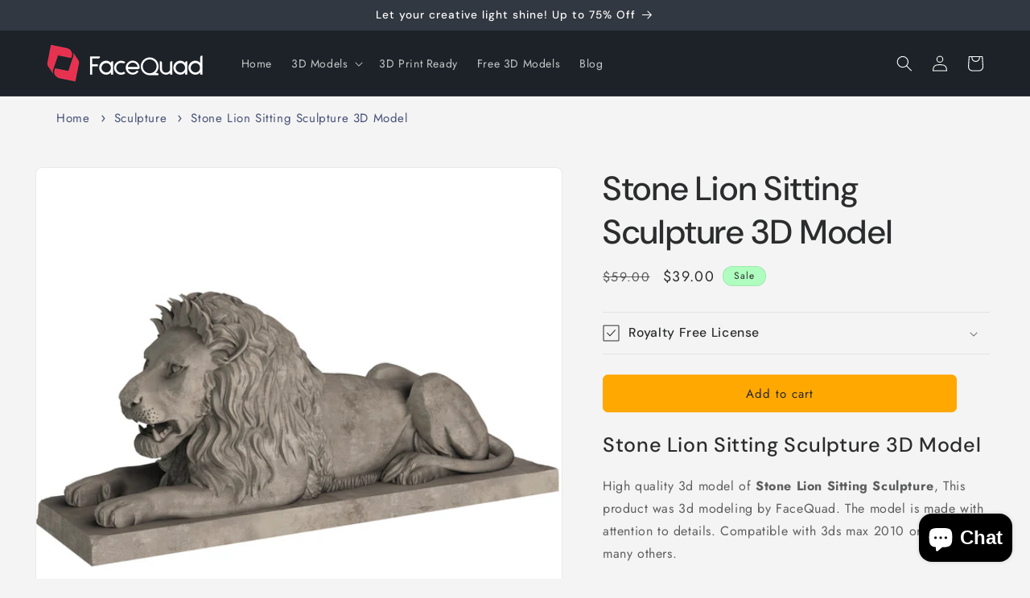

--- FILE ---
content_type: text/html; charset=utf-8
request_url: https://facequad.com/products/stone-lion-sitting-sculpture-3d-model
body_size: 38358
content:
<!doctype html>
<html class="js" lang="en">
  <head>
    <meta charset="utf-8">
    <meta http-equiv="X-UA-Compatible" content="IE=edge">
    <meta name="viewport" content="width=device-width,initial-scale=1">
    <meta name='impact-site-verification' value='a7efd58b-3501-4b85-9bd9-363e7ed09531'>
    <meta name="theme-color" content="">
    <link rel="canonical" href="https://facequad.com/products/stone-lion-sitting-sculpture-3d-model"><link rel="icon" type="image/png" href="//facequad.com/cdn/shop/files/facequad-icon.png?crop=center&height=32&v=1613582126&width=32"><link rel="preconnect" href="https://fonts.shopifycdn.com" crossorigin><title>
      Stone Lion Sitting Sculpture 3D Model | FaceQuad
</title>

    
      <meta name="description" content="High quality 3d model of Stone Lion Sitting Sculpture, This product was 3d modeling by FaceQuad. The model is made with attention to details. Compatible with 3ds max 2010 or higher and many others.">
    

    

<meta property="og:site_name" content="FaceQuad">
<meta property="og:url" content="https://facequad.com/products/stone-lion-sitting-sculpture-3d-model">
<meta property="og:title" content="Stone Lion Sitting Sculpture 3D Model | FaceQuad">
<meta property="og:type" content="product">
<meta property="og:description" content="High quality 3d model of Stone Lion Sitting Sculpture, This product was 3d modeling by FaceQuad. The model is made with attention to details. Compatible with 3ds max 2010 or higher and many others."><meta property="og:image" content="http://facequad.com/cdn/shop/products/stone-lion-sculpture-3.jpg?v=1625804097">
  <meta property="og:image:secure_url" content="https://facequad.com/cdn/shop/products/stone-lion-sculpture-3.jpg?v=1625804097">
  <meta property="og:image:width" content="1200">
  <meta property="og:image:height" content="1200"><meta property="og:price:amount" content="39.00">
  <meta property="og:price:currency" content="USD"><meta name="twitter:site" content="@#"><meta name="twitter:card" content="summary_large_image">
<meta name="twitter:title" content="Stone Lion Sitting Sculpture 3D Model | FaceQuad">
<meta name="twitter:description" content="High quality 3d model of Stone Lion Sitting Sculpture, This product was 3d modeling by FaceQuad. The model is made with attention to details. Compatible with 3ds max 2010 or higher and many others.">


    <script src="//facequad.com/cdn/shop/t/6/assets/constants.js?v=132983761750457495441726648805" defer="defer"></script>
    <script src="//facequad.com/cdn/shop/t/6/assets/pubsub.js?v=158357773527763999511726648807" defer="defer"></script>
    <script src="//facequad.com/cdn/shop/t/6/assets/global.js?v=88558128918567037191726648805" defer="defer"></script>
    <script src="//facequad.com/cdn/shop/t/6/assets/details-disclosure.js?v=13653116266235556501726648805" defer="defer"></script>
    <script src="//facequad.com/cdn/shop/t/6/assets/details-modal.js?v=25581673532751508451726648805" defer="defer"></script>
    <script src="//facequad.com/cdn/shop/t/6/assets/search-form.js?v=133129549252120666541726648807" defer="defer"></script><script src="//facequad.com/cdn/shop/t/6/assets/animations.js?v=88693664871331136111726648804" defer="defer"></script><script>window.performance && window.performance.mark && window.performance.mark('shopify.content_for_header.start');</script><meta id="shopify-digital-wallet" name="shopify-digital-wallet" content="/23436313/digital_wallets/dialog">
<meta name="shopify-checkout-api-token" content="903d82ca655e63fa3924058bc811a20a">
<meta id="in-context-paypal-metadata" data-shop-id="23436313" data-venmo-supported="false" data-environment="production" data-locale="en_US" data-paypal-v4="true" data-currency="USD">
<link rel="alternate" type="application/json+oembed" href="https://facequad.com/products/stone-lion-sitting-sculpture-3d-model.oembed">
<script async="async" src="/checkouts/internal/preloads.js?locale=en-US"></script>
<script id="shopify-features" type="application/json">{"accessToken":"903d82ca655e63fa3924058bc811a20a","betas":["rich-media-storefront-analytics"],"domain":"facequad.com","predictiveSearch":true,"shopId":23436313,"locale":"en"}</script>
<script>var Shopify = Shopify || {};
Shopify.shop = "facequad.myshopify.com";
Shopify.locale = "en";
Shopify.currency = {"active":"USD","rate":"1.0"};
Shopify.country = "US";
Shopify.theme = {"name":"Trade","id":172291588374,"schema_name":"Trade","schema_version":"15.1.0","theme_store_id":2699,"role":"main"};
Shopify.theme.handle = "null";
Shopify.theme.style = {"id":null,"handle":null};
Shopify.cdnHost = "facequad.com/cdn";
Shopify.routes = Shopify.routes || {};
Shopify.routes.root = "/";</script>
<script type="module">!function(o){(o.Shopify=o.Shopify||{}).modules=!0}(window);</script>
<script>!function(o){function n(){var o=[];function n(){o.push(Array.prototype.slice.apply(arguments))}return n.q=o,n}var t=o.Shopify=o.Shopify||{};t.loadFeatures=n(),t.autoloadFeatures=n()}(window);</script>
<script id="shop-js-analytics" type="application/json">{"pageType":"product"}</script>
<script defer="defer" async type="module" src="//facequad.com/cdn/shopifycloud/shop-js/modules/v2/client.init-shop-cart-sync_C5BV16lS.en.esm.js"></script>
<script defer="defer" async type="module" src="//facequad.com/cdn/shopifycloud/shop-js/modules/v2/chunk.common_CygWptCX.esm.js"></script>
<script type="module">
  await import("//facequad.com/cdn/shopifycloud/shop-js/modules/v2/client.init-shop-cart-sync_C5BV16lS.en.esm.js");
await import("//facequad.com/cdn/shopifycloud/shop-js/modules/v2/chunk.common_CygWptCX.esm.js");

  window.Shopify.SignInWithShop?.initShopCartSync?.({"fedCMEnabled":true,"windoidEnabled":true});

</script>
<script id="__st">var __st={"a":23436313,"offset":25200,"reqid":"8550ef07-cf16-4bda-90de-f9409cae012c-1768829546","pageurl":"facequad.com\/products\/stone-lion-sitting-sculpture-3d-model","u":"d9388065fa52","p":"product","rtyp":"product","rid":6579680903239};</script>
<script>window.ShopifyPaypalV4VisibilityTracking = true;</script>
<script id="captcha-bootstrap">!function(){'use strict';const t='contact',e='account',n='new_comment',o=[[t,t],['blogs',n],['comments',n],[t,'customer']],c=[[e,'customer_login'],[e,'guest_login'],[e,'recover_customer_password'],[e,'create_customer']],r=t=>t.map((([t,e])=>`form[action*='/${t}']:not([data-nocaptcha='true']) input[name='form_type'][value='${e}']`)).join(','),a=t=>()=>t?[...document.querySelectorAll(t)].map((t=>t.form)):[];function s(){const t=[...o],e=r(t);return a(e)}const i='password',u='form_key',d=['recaptcha-v3-token','g-recaptcha-response','h-captcha-response',i],f=()=>{try{return window.sessionStorage}catch{return}},m='__shopify_v',_=t=>t.elements[u];function p(t,e,n=!1){try{const o=window.sessionStorage,c=JSON.parse(o.getItem(e)),{data:r}=function(t){const{data:e,action:n}=t;return t[m]||n?{data:e,action:n}:{data:t,action:n}}(c);for(const[e,n]of Object.entries(r))t.elements[e]&&(t.elements[e].value=n);n&&o.removeItem(e)}catch(o){console.error('form repopulation failed',{error:o})}}const l='form_type',E='cptcha';function T(t){t.dataset[E]=!0}const w=window,h=w.document,L='Shopify',v='ce_forms',y='captcha';let A=!1;((t,e)=>{const n=(g='f06e6c50-85a8-45c8-87d0-21a2b65856fe',I='https://cdn.shopify.com/shopifycloud/storefront-forms-hcaptcha/ce_storefront_forms_captcha_hcaptcha.v1.5.2.iife.js',D={infoText:'Protected by hCaptcha',privacyText:'Privacy',termsText:'Terms'},(t,e,n)=>{const o=w[L][v],c=o.bindForm;if(c)return c(t,g,e,D).then(n);var r;o.q.push([[t,g,e,D],n]),r=I,A||(h.body.append(Object.assign(h.createElement('script'),{id:'captcha-provider',async:!0,src:r})),A=!0)});var g,I,D;w[L]=w[L]||{},w[L][v]=w[L][v]||{},w[L][v].q=[],w[L][y]=w[L][y]||{},w[L][y].protect=function(t,e){n(t,void 0,e),T(t)},Object.freeze(w[L][y]),function(t,e,n,w,h,L){const[v,y,A,g]=function(t,e,n){const i=e?o:[],u=t?c:[],d=[...i,...u],f=r(d),m=r(i),_=r(d.filter((([t,e])=>n.includes(e))));return[a(f),a(m),a(_),s()]}(w,h,L),I=t=>{const e=t.target;return e instanceof HTMLFormElement?e:e&&e.form},D=t=>v().includes(t);t.addEventListener('submit',(t=>{const e=I(t);if(!e)return;const n=D(e)&&!e.dataset.hcaptchaBound&&!e.dataset.recaptchaBound,o=_(e),c=g().includes(e)&&(!o||!o.value);(n||c)&&t.preventDefault(),c&&!n&&(function(t){try{if(!f())return;!function(t){const e=f();if(!e)return;const n=_(t);if(!n)return;const o=n.value;o&&e.removeItem(o)}(t);const e=Array.from(Array(32),(()=>Math.random().toString(36)[2])).join('');!function(t,e){_(t)||t.append(Object.assign(document.createElement('input'),{type:'hidden',name:u})),t.elements[u].value=e}(t,e),function(t,e){const n=f();if(!n)return;const o=[...t.querySelectorAll(`input[type='${i}']`)].map((({name:t})=>t)),c=[...d,...o],r={};for(const[a,s]of new FormData(t).entries())c.includes(a)||(r[a]=s);n.setItem(e,JSON.stringify({[m]:1,action:t.action,data:r}))}(t,e)}catch(e){console.error('failed to persist form',e)}}(e),e.submit())}));const S=(t,e)=>{t&&!t.dataset[E]&&(n(t,e.some((e=>e===t))),T(t))};for(const o of['focusin','change'])t.addEventListener(o,(t=>{const e=I(t);D(e)&&S(e,y())}));const B=e.get('form_key'),M=e.get(l),P=B&&M;t.addEventListener('DOMContentLoaded',(()=>{const t=y();if(P)for(const e of t)e.elements[l].value===M&&p(e,B);[...new Set([...A(),...v().filter((t=>'true'===t.dataset.shopifyCaptcha))])].forEach((e=>S(e,t)))}))}(h,new URLSearchParams(w.location.search),n,t,e,['guest_login'])})(!0,!0)}();</script>
<script integrity="sha256-4kQ18oKyAcykRKYeNunJcIwy7WH5gtpwJnB7kiuLZ1E=" data-source-attribution="shopify.loadfeatures" defer="defer" src="//facequad.com/cdn/shopifycloud/storefront/assets/storefront/load_feature-a0a9edcb.js" crossorigin="anonymous"></script>
<script data-source-attribution="shopify.dynamic_checkout.dynamic.init">var Shopify=Shopify||{};Shopify.PaymentButton=Shopify.PaymentButton||{isStorefrontPortableWallets:!0,init:function(){window.Shopify.PaymentButton.init=function(){};var t=document.createElement("script");t.src="https://facequad.com/cdn/shopifycloud/portable-wallets/latest/portable-wallets.en.js",t.type="module",document.head.appendChild(t)}};
</script>
<script data-source-attribution="shopify.dynamic_checkout.buyer_consent">
  function portableWalletsHideBuyerConsent(e){var t=document.getElementById("shopify-buyer-consent"),n=document.getElementById("shopify-subscription-policy-button");t&&n&&(t.classList.add("hidden"),t.setAttribute("aria-hidden","true"),n.removeEventListener("click",e))}function portableWalletsShowBuyerConsent(e){var t=document.getElementById("shopify-buyer-consent"),n=document.getElementById("shopify-subscription-policy-button");t&&n&&(t.classList.remove("hidden"),t.removeAttribute("aria-hidden"),n.addEventListener("click",e))}window.Shopify?.PaymentButton&&(window.Shopify.PaymentButton.hideBuyerConsent=portableWalletsHideBuyerConsent,window.Shopify.PaymentButton.showBuyerConsent=portableWalletsShowBuyerConsent);
</script>
<script data-source-attribution="shopify.dynamic_checkout.cart.bootstrap">document.addEventListener("DOMContentLoaded",(function(){function t(){return document.querySelector("shopify-accelerated-checkout-cart, shopify-accelerated-checkout")}if(t())Shopify.PaymentButton.init();else{new MutationObserver((function(e,n){t()&&(Shopify.PaymentButton.init(),n.disconnect())})).observe(document.body,{childList:!0,subtree:!0})}}));
</script>
<link id="shopify-accelerated-checkout-styles" rel="stylesheet" media="screen" href="https://facequad.com/cdn/shopifycloud/portable-wallets/latest/accelerated-checkout-backwards-compat.css" crossorigin="anonymous">
<style id="shopify-accelerated-checkout-cart">
        #shopify-buyer-consent {
  margin-top: 1em;
  display: inline-block;
  width: 100%;
}

#shopify-buyer-consent.hidden {
  display: none;
}

#shopify-subscription-policy-button {
  background: none;
  border: none;
  padding: 0;
  text-decoration: underline;
  font-size: inherit;
  cursor: pointer;
}

#shopify-subscription-policy-button::before {
  box-shadow: none;
}

      </style>
<script id="sections-script" data-sections="header" defer="defer" src="//facequad.com/cdn/shop/t/6/compiled_assets/scripts.js?v=2433"></script>
<script>window.performance && window.performance.mark && window.performance.mark('shopify.content_for_header.end');</script>


    <style data-shopify>
      @font-face {
  font-family: Jost;
  font-weight: 400;
  font-style: normal;
  font-display: swap;
  src: url("//facequad.com/cdn/fonts/jost/jost_n4.d47a1b6347ce4a4c9f437608011273009d91f2b7.woff2") format("woff2"),
       url("//facequad.com/cdn/fonts/jost/jost_n4.791c46290e672b3f85c3d1c651ef2efa3819eadd.woff") format("woff");
}

      @font-face {
  font-family: Jost;
  font-weight: 700;
  font-style: normal;
  font-display: swap;
  src: url("//facequad.com/cdn/fonts/jost/jost_n7.921dc18c13fa0b0c94c5e2517ffe06139c3615a3.woff2") format("woff2"),
       url("//facequad.com/cdn/fonts/jost/jost_n7.cbfc16c98c1e195f46c536e775e4e959c5f2f22b.woff") format("woff");
}

      @font-face {
  font-family: Jost;
  font-weight: 400;
  font-style: italic;
  font-display: swap;
  src: url("//facequad.com/cdn/fonts/jost/jost_i4.b690098389649750ada222b9763d55796c5283a5.woff2") format("woff2"),
       url("//facequad.com/cdn/fonts/jost/jost_i4.fd766415a47e50b9e391ae7ec04e2ae25e7e28b0.woff") format("woff");
}

      @font-face {
  font-family: Jost;
  font-weight: 700;
  font-style: italic;
  font-display: swap;
  src: url("//facequad.com/cdn/fonts/jost/jost_i7.d8201b854e41e19d7ed9b1a31fe4fe71deea6d3f.woff2") format("woff2"),
       url("//facequad.com/cdn/fonts/jost/jost_i7.eae515c34e26b6c853efddc3fc0c552e0de63757.woff") format("woff");
}

      @font-face {
  font-family: "DM Sans";
  font-weight: 500;
  font-style: normal;
  font-display: swap;
  src: url("//facequad.com/cdn/fonts/dm_sans/dmsans_n5.8a0f1984c77eb7186ceb87c4da2173ff65eb012e.woff2") format("woff2"),
       url("//facequad.com/cdn/fonts/dm_sans/dmsans_n5.9ad2e755a89e15b3d6c53259daad5fc9609888e6.woff") format("woff");
}


      
        :root,
        .color-scheme-1 {
          --color-background: 244,244,244;
        
          --gradient-background: #f4f4f4;
        

        

        --color-foreground: 43,44,45;
        --color-background-contrast: 180,180,180;
        --color-shadow: 0,17,40;
        --color-button: 255,168,0;
        --color-button-text: 38,38,38;
        --color-secondary-button: 244,244,244;
        --color-secondary-button-text: 0,17,40;
        --color-link: 0,17,40;
        --color-badge-foreground: 43,44,45;
        --color-badge-background: 244,244,244;
        --color-badge-border: 43,44,45;
        --payment-terms-background-color: rgb(244 244 244);
      }
      
        
        .color-scheme-2 {
          --color-background: 255,255,255;
        
          --gradient-background: #ffffff;
        

        

        --color-foreground: 38,38,38;
        --color-background-contrast: 191,191,191;
        --color-shadow: 0,17,40;
        --color-button: 121,112,104;
        --color-button-text: 255,255,255;
        --color-secondary-button: 255,255,255;
        --color-secondary-button-text: 121,117,114;
        --color-link: 121,117,114;
        --color-badge-foreground: 38,38,38;
        --color-badge-background: 255,255,255;
        --color-badge-border: 38,38,38;
        --payment-terms-background-color: rgb(255 255 255);
      }
      
        
        .color-scheme-3 {
          --color-background: 194,183,172;
        
          --gradient-background: #c2b7ac;
        

        

        --color-foreground: 38,38,38;
        --color-background-contrast: 137,119,101;
        --color-shadow: 0,17,40;
        --color-button: 253,253,253;
        --color-button-text: 38,38,38;
        --color-secondary-button: 194,183,172;
        --color-secondary-button-text: 84,72,60;
        --color-link: 84,72,60;
        --color-badge-foreground: 38,38,38;
        --color-badge-background: 194,183,172;
        --color-badge-border: 38,38,38;
        --payment-terms-background-color: rgb(194 183 172);
      }
      
        
        .color-scheme-4 {
          --color-background: 28,34,40;
        
          --gradient-background: #1c2228;
        

        

        --color-foreground: 255,255,255;
        --color-background-contrast: 39,47,55;
        --color-shadow: 0,17,40;
        --color-button: 255,255,255;
        --color-button-text: 0,17,40;
        --color-secondary-button: 28,34,40;
        --color-secondary-button-text: 255,255,255;
        --color-link: 255,255,255;
        --color-badge-foreground: 255,255,255;
        --color-badge-background: 28,34,40;
        --color-badge-border: 255,255,255;
        --payment-terms-background-color: rgb(28 34 40);
      }
      
        
        .color-scheme-5 {
          --color-background: 50,56,65;
        
          --gradient-background: #323841;
        

        

        --color-foreground: 255,255,255;
        --color-background-contrast: 61,68,79;
        --color-shadow: 0,17,40;
        --color-button: 183,172,162;
        --color-button-text: 38,38,38;
        --color-secondary-button: 50,56,65;
        --color-secondary-button-text: 255,255,255;
        --color-link: 255,255,255;
        --color-badge-foreground: 255,255,255;
        --color-badge-background: 50,56,65;
        --color-badge-border: 255,255,255;
        --payment-terms-background-color: rgb(50 56 65);
      }
      
        
        .color-scheme-ca2ae9b8-e0b5-4956-bc74-4bdf93e4ccb4 {
          --color-background: 50,56,65;
        
          --gradient-background: #323841;
        

        

        --color-foreground: 255,255,255;
        --color-background-contrast: 61,68,79;
        --color-shadow: 0,17,40;
        --color-button: 255,168,0;
        --color-button-text: 38,38,38;
        --color-secondary-button: 50,56,65;
        --color-secondary-button-text: 255,255,255;
        --color-link: 255,255,255;
        --color-badge-foreground: 255,255,255;
        --color-badge-background: 50,56,65;
        --color-badge-border: 255,255,255;
        --payment-terms-background-color: rgb(50 56 65);
      }
      
        
        .color-scheme-32f68d08-842c-476c-965b-495ac76fa44c {
          --color-background: 46,204,113;
        
          --gradient-background: #2ecc71;
        

        

        --color-foreground: 43,44,45;
        --color-background-contrast: 23,100,55;
        --color-shadow: 0,17,40;
        --color-button: 253,253,253;
        --color-button-text: 38,38,38;
        --color-secondary-button: 46,204,113;
        --color-secondary-button-text: 0,17,40;
        --color-link: 0,17,40;
        --color-badge-foreground: 43,44,45;
        --color-badge-background: 46,204,113;
        --color-badge-border: 43,44,45;
        --payment-terms-background-color: rgb(46 204 113);
      }
      
        
        .color-scheme-79479f23-e82d-4c40-8bd2-84c7e1615ff4 {
          --color-background: 175,254,191;
        
          --gradient-background: #affebf;
        

        

        --color-foreground: 43,44,45;
        --color-background-contrast: 49,252,90;
        --color-shadow: 43,44,45;
        --color-button: 255,168,0;
        --color-button-text: 38,38,38;
        --color-secondary-button: 175,254,191;
        --color-secondary-button-text: 43,44,45;
        --color-link: 43,44,45;
        --color-badge-foreground: 43,44,45;
        --color-badge-background: 175,254,191;
        --color-badge-border: 43,44,45;
        --payment-terms-background-color: rgb(175 254 191);
      }
      

      body, .color-scheme-1, .color-scheme-2, .color-scheme-3, .color-scheme-4, .color-scheme-5, .color-scheme-ca2ae9b8-e0b5-4956-bc74-4bdf93e4ccb4, .color-scheme-32f68d08-842c-476c-965b-495ac76fa44c, .color-scheme-79479f23-e82d-4c40-8bd2-84c7e1615ff4 {
        color: rgba(var(--color-foreground), 0.75);
        background-color: rgb(var(--color-background));
      }

      :root {
        --font-body-family: Jost, sans-serif;
        --font-body-style: normal;
        --font-body-weight: 400;
        --font-body-weight-bold: 700;

        --font-heading-family: "DM Sans", sans-serif;
        --font-heading-style: normal;
        --font-heading-weight: 500;

        --font-body-scale: 1.0;
        --font-heading-scale: 1.05;

        --media-padding: px;
        --media-border-opacity: 0.05;
        --media-border-width: 1px;
        --media-radius: 8px;
        --media-shadow-opacity: 0.0;
        --media-shadow-horizontal-offset: 0px;
        --media-shadow-vertical-offset: 4px;
        --media-shadow-blur-radius: 5px;
        --media-shadow-visible: 0;

        --page-width: 140rem;
        --page-width-margin: 0rem;

        --product-card-image-padding: 1.2rem;
        --product-card-corner-radius: 0.8rem;
        --product-card-text-alignment: left;
        --product-card-border-width: 0.0rem;
        --product-card-border-opacity: 0.1;
        --product-card-shadow-opacity: 0.0;
        --product-card-shadow-visible: 0;
        --product-card-shadow-horizontal-offset: 0.0rem;
        --product-card-shadow-vertical-offset: 0.4rem;
        --product-card-shadow-blur-radius: 0.5rem;

        --collection-card-image-padding: 0.0rem;
        --collection-card-corner-radius: 0.8rem;
        --collection-card-text-alignment: left;
        --collection-card-border-width: 0.0rem;
        --collection-card-border-opacity: 0.1;
        --collection-card-shadow-opacity: 0.0;
        --collection-card-shadow-visible: 0;
        --collection-card-shadow-horizontal-offset: 0.0rem;
        --collection-card-shadow-vertical-offset: 0.4rem;
        --collection-card-shadow-blur-radius: 0.5rem;

        --blog-card-image-padding: 0.0rem;
        --blog-card-corner-radius: 0.8rem;
        --blog-card-text-alignment: left;
        --blog-card-border-width: 0.0rem;
        --blog-card-border-opacity: 0.1;
        --blog-card-shadow-opacity: 0.0;
        --blog-card-shadow-visible: 0;
        --blog-card-shadow-horizontal-offset: 0.0rem;
        --blog-card-shadow-vertical-offset: 0.4rem;
        --blog-card-shadow-blur-radius: 0.5rem;

        --badge-corner-radius: 4.0rem;

        --popup-border-width: 1px;
        --popup-border-opacity: 0.1;
        --popup-corner-radius: 8px;
        --popup-shadow-opacity: 0.05;
        --popup-shadow-horizontal-offset: 0px;
        --popup-shadow-vertical-offset: 4px;
        --popup-shadow-blur-radius: 5px;

        --drawer-border-width: 1px;
        --drawer-border-opacity: 0.1;
        --drawer-shadow-opacity: 0.0;
        --drawer-shadow-horizontal-offset: 0px;
        --drawer-shadow-vertical-offset: 4px;
        --drawer-shadow-blur-radius: 5px;

        --spacing-sections-desktop: 0px;
        --spacing-sections-mobile: 0px;

        --grid-desktop-vertical-spacing: 12px;
        --grid-desktop-horizontal-spacing: 12px;
        --grid-mobile-vertical-spacing: 6px;
        --grid-mobile-horizontal-spacing: 6px;

        --text-boxes-border-opacity: 0.1;
        --text-boxes-border-width: 0px;
        --text-boxes-radius: 8px;
        --text-boxes-shadow-opacity: 0.0;
        --text-boxes-shadow-visible: 0;
        --text-boxes-shadow-horizontal-offset: 0px;
        --text-boxes-shadow-vertical-offset: 4px;
        --text-boxes-shadow-blur-radius: 5px;

        --buttons-radius: 6px;
        --buttons-radius-outset: 7px;
        --buttons-border-width: 1px;
        --buttons-border-opacity: 1.0;
        --buttons-shadow-opacity: 0.0;
        --buttons-shadow-visible: 0;
        --buttons-shadow-horizontal-offset: 0px;
        --buttons-shadow-vertical-offset: 4px;
        --buttons-shadow-blur-radius: 5px;
        --buttons-border-offset: 0.3px;

        --inputs-radius: 6px;
        --inputs-border-width: 1px;
        --inputs-border-opacity: 0.55;
        --inputs-shadow-opacity: 0.0;
        --inputs-shadow-horizontal-offset: 0px;
        --inputs-margin-offset: 0px;
        --inputs-shadow-vertical-offset: 4px;
        --inputs-shadow-blur-radius: 5px;
        --inputs-radius-outset: 7px;

        --variant-pills-radius: 40px;
        --variant-pills-border-width: 1px;
        --variant-pills-border-opacity: 0.55;
        --variant-pills-shadow-opacity: 0.0;
        --variant-pills-shadow-horizontal-offset: 0px;
        --variant-pills-shadow-vertical-offset: 4px;
        --variant-pills-shadow-blur-radius: 5px;
      }

      *,
      *::before,
      *::after {
        box-sizing: inherit;
      }

      html {
        box-sizing: border-box;
        font-size: calc(var(--font-body-scale) * 62.5%);
        height: 100%;
      }

      body {
        display: grid;
        grid-template-rows: auto auto 1fr auto;
        grid-template-columns: 100%;
        min-height: 100%;
        margin: 0;
        font-size: 1.5rem;
        letter-spacing: 0.06rem;
        line-height: calc(1 + 0.8 / var(--font-body-scale));
        font-family: var(--font-body-family);
        font-style: var(--font-body-style);
        font-weight: var(--font-body-weight);
      }

      @media screen and (min-width: 750px) {
        body {
          font-size: 1.6rem;
        }
      }
    </style>

    <link href="//facequad.com/cdn/shop/t/6/assets/base.css?v=94266557971103095941726648804" rel="stylesheet" type="text/css" media="all" />
    <link rel="stylesheet" href="//facequad.com/cdn/shop/t/6/assets/component-cart-items.css?v=123238115697927560811726648804" media="print" onload="this.media='all'">
      <link rel="preload" as="font" href="//facequad.com/cdn/fonts/jost/jost_n4.d47a1b6347ce4a4c9f437608011273009d91f2b7.woff2" type="font/woff2" crossorigin>
      

      <link rel="preload" as="font" href="//facequad.com/cdn/fonts/dm_sans/dmsans_n5.8a0f1984c77eb7186ceb87c4da2173ff65eb012e.woff2" type="font/woff2" crossorigin>
      
<link
        rel="stylesheet"
        href="//facequad.com/cdn/shop/t/6/assets/component-predictive-search.css?v=118923337488134913561726648804"
        media="print"
        onload="this.media='all'"
      ><script>
      if (Shopify.designMode) {
        document.documentElement.classList.add('shopify-design-mode');
      }
    </script>
  <!-- BEGIN app block: shopify://apps/judge-me-reviews/blocks/judgeme_core/61ccd3b1-a9f2-4160-9fe9-4fec8413e5d8 --><!-- Start of Judge.me Core -->






<link rel="dns-prefetch" href="https://cdnwidget.judge.me">
<link rel="dns-prefetch" href="https://cdn.judge.me">
<link rel="dns-prefetch" href="https://cdn1.judge.me">
<link rel="dns-prefetch" href="https://api.judge.me">

<script data-cfasync='false' class='jdgm-settings-script'>window.jdgmSettings={"pagination":5,"disable_web_reviews":false,"badge_no_review_text":"No reviews","badge_n_reviews_text":"{{ n }} review/reviews","hide_badge_preview_if_no_reviews":true,"badge_hide_text":false,"enforce_center_preview_badge":false,"widget_title":"Customer Reviews","widget_open_form_text":"Write a review","widget_close_form_text":"Cancel review","widget_refresh_page_text":"Refresh page","widget_summary_text":"Based on {{ number_of_reviews }} review/reviews","widget_no_review_text":"Be the first to write a review","widget_name_field_text":"Display name","widget_verified_name_field_text":"Verified Name (public)","widget_name_placeholder_text":"Display name","widget_required_field_error_text":"This field is required.","widget_email_field_text":"Email address","widget_verified_email_field_text":"Verified Email (private, can not be edited)","widget_email_placeholder_text":"Your email address","widget_email_field_error_text":"Please enter a valid email address.","widget_rating_field_text":"Rating","widget_review_title_field_text":"Review Title","widget_review_title_placeholder_text":"Give your review a title","widget_review_body_field_text":"Review content","widget_review_body_placeholder_text":"Start writing here...","widget_pictures_field_text":"Picture/Video (optional)","widget_submit_review_text":"Submit Review","widget_submit_verified_review_text":"Submit Verified Review","widget_submit_success_msg_with_auto_publish":"Thank you! Please refresh the page in a few moments to see your review. You can remove or edit your review by logging into \u003ca href='https://judge.me/login' target='_blank' rel='nofollow noopener'\u003eJudge.me\u003c/a\u003e","widget_submit_success_msg_no_auto_publish":"Thank you! Your review will be published as soon as it is approved by the shop admin. You can remove or edit your review by logging into \u003ca href='https://judge.me/login' target='_blank' rel='nofollow noopener'\u003eJudge.me\u003c/a\u003e","widget_show_default_reviews_out_of_total_text":"Showing {{ n_reviews_shown }} out of {{ n_reviews }} reviews.","widget_show_all_link_text":"Show all","widget_show_less_link_text":"Show less","widget_author_said_text":"{{ reviewer_name }} said:","widget_days_text":"{{ n }} days ago","widget_weeks_text":"{{ n }} week/weeks ago","widget_months_text":"{{ n }} month/months ago","widget_years_text":"{{ n }} year/years ago","widget_yesterday_text":"Yesterday","widget_today_text":"Today","widget_replied_text":"\u003e\u003e {{ shop_name }} replied:","widget_read_more_text":"Read more","widget_reviewer_name_as_initial":"","widget_rating_filter_color":"#fbcd0a","widget_rating_filter_see_all_text":"See all reviews","widget_sorting_most_recent_text":"Most Recent","widget_sorting_highest_rating_text":"Highest Rating","widget_sorting_lowest_rating_text":"Lowest Rating","widget_sorting_with_pictures_text":"Only Pictures","widget_sorting_most_helpful_text":"Most Helpful","widget_open_question_form_text":"Ask a question","widget_reviews_subtab_text":"Reviews","widget_questions_subtab_text":"Questions","widget_question_label_text":"Question","widget_answer_label_text":"Answer","widget_question_placeholder_text":"Write your question here","widget_submit_question_text":"Submit Question","widget_question_submit_success_text":"Thank you for your question! We will notify you once it gets answered.","verified_badge_text":"Verified","verified_badge_bg_color":"","verified_badge_text_color":"","verified_badge_placement":"left-of-reviewer-name","widget_review_max_height":"","widget_hide_border":false,"widget_social_share":false,"widget_thumb":false,"widget_review_location_show":false,"widget_location_format":"","all_reviews_include_out_of_store_products":true,"all_reviews_out_of_store_text":"(out of store)","all_reviews_pagination":100,"all_reviews_product_name_prefix_text":"about","enable_review_pictures":true,"enable_question_anwser":false,"widget_theme":"default","review_date_format":"mm/dd/yyyy","default_sort_method":"most-recent","widget_product_reviews_subtab_text":"Product Reviews","widget_shop_reviews_subtab_text":"Shop Reviews","widget_other_products_reviews_text":"Reviews for other products","widget_store_reviews_subtab_text":"Store reviews","widget_no_store_reviews_text":"This store hasn't received any reviews yet","widget_web_restriction_product_reviews_text":"This product hasn't received any reviews yet","widget_no_items_text":"No items found","widget_show_more_text":"Show more","widget_write_a_store_review_text":"Write a Store Review","widget_other_languages_heading":"Reviews in Other Languages","widget_translate_review_text":"Translate review to {{ language }}","widget_translating_review_text":"Translating...","widget_show_original_translation_text":"Show original ({{ language }})","widget_translate_review_failed_text":"Review couldn't be translated.","widget_translate_review_retry_text":"Retry","widget_translate_review_try_again_later_text":"Try again later","show_product_url_for_grouped_product":false,"widget_sorting_pictures_first_text":"Pictures First","show_pictures_on_all_rev_page_mobile":false,"show_pictures_on_all_rev_page_desktop":false,"floating_tab_hide_mobile_install_preference":false,"floating_tab_button_name":"★ Reviews","floating_tab_title":"Let customers speak for us","floating_tab_button_color":"","floating_tab_button_background_color":"","floating_tab_url":"","floating_tab_url_enabled":false,"floating_tab_tab_style":"text","all_reviews_text_badge_text":"Customers rate us {{ shop.metafields.judgeme.all_reviews_rating | round: 1 }}/5 based on {{ shop.metafields.judgeme.all_reviews_count }} reviews.","all_reviews_text_badge_text_branded_style":"{{ shop.metafields.judgeme.all_reviews_rating | round: 1 }} out of 5 stars based on {{ shop.metafields.judgeme.all_reviews_count }} reviews","is_all_reviews_text_badge_a_link":false,"show_stars_for_all_reviews_text_badge":false,"all_reviews_text_badge_url":"","all_reviews_text_style":"branded","all_reviews_text_color_style":"judgeme_brand_color","all_reviews_text_color":"#108474","all_reviews_text_show_jm_brand":true,"featured_carousel_show_header":true,"featured_carousel_title":"Let customers speak for us","testimonials_carousel_title":"Customers are saying","videos_carousel_title":"Real customer stories","cards_carousel_title":"Customers are saying","featured_carousel_count_text":"from {{ n }} reviews","featured_carousel_add_link_to_all_reviews_page":false,"featured_carousel_url":"","featured_carousel_show_images":true,"featured_carousel_autoslide_interval":5,"featured_carousel_arrows_on_the_sides":false,"featured_carousel_height":250,"featured_carousel_width":80,"featured_carousel_image_size":0,"featured_carousel_image_height":250,"featured_carousel_arrow_color":"#eeeeee","verified_count_badge_style":"branded","verified_count_badge_orientation":"horizontal","verified_count_badge_color_style":"judgeme_brand_color","verified_count_badge_color":"#108474","is_verified_count_badge_a_link":false,"verified_count_badge_url":"","verified_count_badge_show_jm_brand":true,"widget_rating_preset_default":5,"widget_first_sub_tab":"product-reviews","widget_show_histogram":true,"widget_histogram_use_custom_color":false,"widget_pagination_use_custom_color":false,"widget_star_use_custom_color":false,"widget_verified_badge_use_custom_color":false,"widget_write_review_use_custom_color":false,"picture_reminder_submit_button":"Upload Pictures","enable_review_videos":false,"mute_video_by_default":false,"widget_sorting_videos_first_text":"Videos First","widget_review_pending_text":"Pending","featured_carousel_items_for_large_screen":3,"social_share_options_order":"Facebook,Twitter","remove_microdata_snippet":true,"disable_json_ld":false,"enable_json_ld_products":false,"preview_badge_show_question_text":false,"preview_badge_no_question_text":"No questions","preview_badge_n_question_text":"{{ number_of_questions }} question/questions","qa_badge_show_icon":false,"qa_badge_position":"same-row","remove_judgeme_branding":false,"widget_add_search_bar":false,"widget_search_bar_placeholder":"Search","widget_sorting_verified_only_text":"Verified only","featured_carousel_theme":"default","featured_carousel_show_rating":true,"featured_carousel_show_title":true,"featured_carousel_show_body":true,"featured_carousel_show_date":false,"featured_carousel_show_reviewer":true,"featured_carousel_show_product":false,"featured_carousel_header_background_color":"#108474","featured_carousel_header_text_color":"#ffffff","featured_carousel_name_product_separator":"reviewed","featured_carousel_full_star_background":"#108474","featured_carousel_empty_star_background":"#dadada","featured_carousel_vertical_theme_background":"#f9fafb","featured_carousel_verified_badge_enable":true,"featured_carousel_verified_badge_color":"#108474","featured_carousel_border_style":"round","featured_carousel_review_line_length_limit":3,"featured_carousel_more_reviews_button_text":"Read more reviews","featured_carousel_view_product_button_text":"View product","all_reviews_page_load_reviews_on":"scroll","all_reviews_page_load_more_text":"Load More Reviews","disable_fb_tab_reviews":false,"enable_ajax_cdn_cache":false,"widget_advanced_speed_features":5,"widget_public_name_text":"displayed publicly like","default_reviewer_name":"John Smith","default_reviewer_name_has_non_latin":true,"widget_reviewer_anonymous":"Anonymous","medals_widget_title":"Judge.me Review Medals","medals_widget_background_color":"#f9fafb","medals_widget_position":"footer_all_pages","medals_widget_border_color":"#f9fafb","medals_widget_verified_text_position":"left","medals_widget_use_monochromatic_version":false,"medals_widget_elements_color":"#108474","show_reviewer_avatar":true,"widget_invalid_yt_video_url_error_text":"Not a YouTube video URL","widget_max_length_field_error_text":"Please enter no more than {0} characters.","widget_show_country_flag":false,"widget_show_collected_via_shop_app":true,"widget_verified_by_shop_badge_style":"light","widget_verified_by_shop_text":"Verified by Shop","widget_show_photo_gallery":false,"widget_load_with_code_splitting":true,"widget_ugc_install_preference":false,"widget_ugc_title":"Made by us, Shared by you","widget_ugc_subtitle":"Tag us to see your picture featured in our page","widget_ugc_arrows_color":"#ffffff","widget_ugc_primary_button_text":"Buy Now","widget_ugc_primary_button_background_color":"#108474","widget_ugc_primary_button_text_color":"#ffffff","widget_ugc_primary_button_border_width":"0","widget_ugc_primary_button_border_style":"none","widget_ugc_primary_button_border_color":"#108474","widget_ugc_primary_button_border_radius":"25","widget_ugc_secondary_button_text":"Load More","widget_ugc_secondary_button_background_color":"#ffffff","widget_ugc_secondary_button_text_color":"#108474","widget_ugc_secondary_button_border_width":"2","widget_ugc_secondary_button_border_style":"solid","widget_ugc_secondary_button_border_color":"#108474","widget_ugc_secondary_button_border_radius":"25","widget_ugc_reviews_button_text":"View Reviews","widget_ugc_reviews_button_background_color":"#ffffff","widget_ugc_reviews_button_text_color":"#108474","widget_ugc_reviews_button_border_width":"2","widget_ugc_reviews_button_border_style":"solid","widget_ugc_reviews_button_border_color":"#108474","widget_ugc_reviews_button_border_radius":"25","widget_ugc_reviews_button_link_to":"judgeme-reviews-page","widget_ugc_show_post_date":true,"widget_ugc_max_width":"800","widget_rating_metafield_value_type":true,"widget_primary_color":"#FFBD2F","widget_enable_secondary_color":true,"widget_secondary_color":"#F5A623","widget_summary_average_rating_text":"{{ average_rating }} out of 5","widget_media_grid_title":"Customer photos \u0026 videos","widget_media_grid_see_more_text":"See more","widget_round_style":false,"widget_show_product_medals":true,"widget_verified_by_judgeme_text":"Verified by Judge.me","widget_show_store_medals":true,"widget_verified_by_judgeme_text_in_store_medals":"Verified by Judge.me","widget_media_field_exceed_quantity_message":"Sorry, we can only accept {{ max_media }} for one review.","widget_media_field_exceed_limit_message":"{{ file_name }} is too large, please select a {{ media_type }} less than {{ size_limit }}MB.","widget_review_submitted_text":"Review Submitted!","widget_question_submitted_text":"Question Submitted!","widget_close_form_text_question":"Cancel","widget_write_your_answer_here_text":"Write your answer here","widget_enabled_branded_link":true,"widget_show_collected_by_judgeme":true,"widget_reviewer_name_color":"","widget_write_review_text_color":"","widget_write_review_bg_color":"","widget_collected_by_judgeme_text":"collected by Judge.me","widget_pagination_type":"standard","widget_load_more_text":"Load More","widget_load_more_color":"#108474","widget_full_review_text":"Full Review","widget_read_more_reviews_text":"Read More Reviews","widget_read_questions_text":"Read Questions","widget_questions_and_answers_text":"Questions \u0026 Answers","widget_verified_by_text":"Verified by","widget_verified_text":"Verified","widget_number_of_reviews_text":"{{ number_of_reviews }} reviews","widget_back_button_text":"Back","widget_next_button_text":"Next","widget_custom_forms_filter_button":"Filters","custom_forms_style":"horizontal","widget_show_review_information":false,"how_reviews_are_collected":"How reviews are collected?","widget_show_review_keywords":false,"widget_gdpr_statement":"How we use your data: We'll only contact you about the review you left, and only if necessary. By submitting your review, you agree to Judge.me's \u003ca href='https://judge.me/terms' target='_blank' rel='nofollow noopener'\u003eterms\u003c/a\u003e, \u003ca href='https://judge.me/privacy' target='_blank' rel='nofollow noopener'\u003eprivacy\u003c/a\u003e and \u003ca href='https://judge.me/content-policy' target='_blank' rel='nofollow noopener'\u003econtent\u003c/a\u003e policies.","widget_multilingual_sorting_enabled":false,"widget_translate_review_content_enabled":false,"widget_translate_review_content_method":"manual","popup_widget_review_selection":"automatically_with_pictures","popup_widget_round_border_style":true,"popup_widget_show_title":true,"popup_widget_show_body":true,"popup_widget_show_reviewer":false,"popup_widget_show_product":true,"popup_widget_show_pictures":true,"popup_widget_use_review_picture":true,"popup_widget_show_on_home_page":true,"popup_widget_show_on_product_page":true,"popup_widget_show_on_collection_page":true,"popup_widget_show_on_cart_page":true,"popup_widget_position":"bottom_left","popup_widget_first_review_delay":5,"popup_widget_duration":5,"popup_widget_interval":5,"popup_widget_review_count":5,"popup_widget_hide_on_mobile":true,"review_snippet_widget_round_border_style":true,"review_snippet_widget_card_color":"#FFFFFF","review_snippet_widget_slider_arrows_background_color":"#FFFFFF","review_snippet_widget_slider_arrows_color":"#000000","review_snippet_widget_star_color":"#108474","show_product_variant":false,"all_reviews_product_variant_label_text":"Variant: ","widget_show_verified_branding":true,"widget_ai_summary_title":"Customers say","widget_ai_summary_disclaimer":"AI-powered review summary based on recent customer reviews","widget_show_ai_summary":false,"widget_show_ai_summary_bg":false,"widget_show_review_title_input":true,"redirect_reviewers_invited_via_email":"review_widget","request_store_review_after_product_review":false,"request_review_other_products_in_order":false,"review_form_color_scheme":"default","review_form_corner_style":"square","review_form_star_color":{},"review_form_text_color":"#333333","review_form_background_color":"#ffffff","review_form_field_background_color":"#fafafa","review_form_button_color":{},"review_form_button_text_color":"#ffffff","review_form_modal_overlay_color":"#000000","review_content_screen_title_text":"How would you rate this product?","review_content_introduction_text":"We would love it if you would share a bit about your experience.","store_review_form_title_text":"How would you rate this store?","store_review_form_introduction_text":"We would love it if you would share a bit about your experience.","show_review_guidance_text":true,"one_star_review_guidance_text":"Poor","five_star_review_guidance_text":"Great","customer_information_screen_title_text":"About you","customer_information_introduction_text":"Please tell us more about you.","custom_questions_screen_title_text":"Your experience in more detail","custom_questions_introduction_text":"Here are a few questions to help us understand more about your experience.","review_submitted_screen_title_text":"Thanks for your review!","review_submitted_screen_thank_you_text":"We are processing it and it will appear on the store soon.","review_submitted_screen_email_verification_text":"Please confirm your email by clicking the link we just sent you. This helps us keep reviews authentic.","review_submitted_request_store_review_text":"Would you like to share your experience of shopping with us?","review_submitted_review_other_products_text":"Would you like to review these products?","store_review_screen_title_text":"Would you like to share your experience of shopping with us?","store_review_introduction_text":"We value your feedback and use it to improve. Please share any thoughts or suggestions you have.","reviewer_media_screen_title_picture_text":"Share a picture","reviewer_media_introduction_picture_text":"Upload a photo to support your review.","reviewer_media_screen_title_video_text":"Share a video","reviewer_media_introduction_video_text":"Upload a video to support your review.","reviewer_media_screen_title_picture_or_video_text":"Share a picture or video","reviewer_media_introduction_picture_or_video_text":"Upload a photo or video to support your review.","reviewer_media_youtube_url_text":"Paste your Youtube URL here","advanced_settings_next_step_button_text":"Next","advanced_settings_close_review_button_text":"Close","modal_write_review_flow":false,"write_review_flow_required_text":"Required","write_review_flow_privacy_message_text":"We respect your privacy.","write_review_flow_anonymous_text":"Post review as anonymous","write_review_flow_visibility_text":"This won't be visible to other customers.","write_review_flow_multiple_selection_help_text":"Select as many as you like","write_review_flow_single_selection_help_text":"Select one option","write_review_flow_required_field_error_text":"This field is required","write_review_flow_invalid_email_error_text":"Please enter a valid email address","write_review_flow_max_length_error_text":"Max. {{ max_length }} characters.","write_review_flow_media_upload_text":"\u003cb\u003eClick to upload\u003c/b\u003e or drag and drop","write_review_flow_gdpr_statement":"We'll only contact you about your review if necessary. By submitting your review, you agree to our \u003ca href='https://judge.me/terms' target='_blank' rel='nofollow noopener'\u003eterms and conditions\u003c/a\u003e and \u003ca href='https://judge.me/privacy' target='_blank' rel='nofollow noopener'\u003eprivacy policy\u003c/a\u003e.","rating_only_reviews_enabled":false,"show_negative_reviews_help_screen":false,"new_review_flow_help_screen_rating_threshold":3,"negative_review_resolution_screen_title_text":"Tell us more","negative_review_resolution_text":"Your experience matters to us. If there were issues with your purchase, we're here to help. Feel free to reach out to us, we'd love the opportunity to make things right.","negative_review_resolution_button_text":"Contact us","negative_review_resolution_proceed_with_review_text":"Leave a review","negative_review_resolution_subject":"Issue with purchase from {{ shop_name }}.{{ order_name }}","preview_badge_collection_page_install_status":false,"widget_review_custom_css":"","preview_badge_custom_css":"","preview_badge_stars_count":"5-stars","featured_carousel_custom_css":"","floating_tab_custom_css":"","all_reviews_widget_custom_css":"","medals_widget_custom_css":"","verified_badge_custom_css":"","all_reviews_text_custom_css":"","transparency_badges_collected_via_store_invite":false,"transparency_badges_from_another_provider":false,"transparency_badges_collected_from_store_visitor":false,"transparency_badges_collected_by_verified_review_provider":false,"transparency_badges_earned_reward":false,"transparency_badges_collected_via_store_invite_text":"Review collected via store invitation","transparency_badges_from_another_provider_text":"Review collected from another provider","transparency_badges_collected_from_store_visitor_text":"Review collected from a store visitor","transparency_badges_written_in_google_text":"Review written in Google","transparency_badges_written_in_etsy_text":"Review written in Etsy","transparency_badges_written_in_shop_app_text":"Review written in Shop App","transparency_badges_earned_reward_text":"Review earned a reward for future purchase","product_review_widget_per_page":10,"widget_store_review_label_text":"Review about the store","checkout_comment_extension_title_on_product_page":"Customer Comments","checkout_comment_extension_num_latest_comment_show":5,"checkout_comment_extension_format":"name_and_timestamp","checkout_comment_customer_name":"last_initial","checkout_comment_comment_notification":true,"preview_badge_collection_page_install_preference":false,"preview_badge_home_page_install_preference":false,"preview_badge_product_page_install_preference":false,"review_widget_install_preference":"","review_carousel_install_preference":false,"floating_reviews_tab_install_preference":"none","verified_reviews_count_badge_install_preference":false,"all_reviews_text_install_preference":false,"review_widget_best_location":false,"judgeme_medals_install_preference":false,"review_widget_revamp_enabled":false,"review_widget_qna_enabled":false,"review_widget_header_theme":"minimal","review_widget_widget_title_enabled":true,"review_widget_header_text_size":"medium","review_widget_header_text_weight":"regular","review_widget_average_rating_style":"compact","review_widget_bar_chart_enabled":true,"review_widget_bar_chart_type":"numbers","review_widget_bar_chart_style":"standard","review_widget_expanded_media_gallery_enabled":false,"review_widget_reviews_section_theme":"standard","review_widget_image_style":"thumbnails","review_widget_review_image_ratio":"square","review_widget_stars_size":"medium","review_widget_verified_badge":"standard_text","review_widget_review_title_text_size":"medium","review_widget_review_text_size":"medium","review_widget_review_text_length":"medium","review_widget_number_of_columns_desktop":3,"review_widget_carousel_transition_speed":5,"review_widget_custom_questions_answers_display":"always","review_widget_button_text_color":"#FFFFFF","review_widget_text_color":"#000000","review_widget_lighter_text_color":"#7B7B7B","review_widget_corner_styling":"soft","review_widget_review_word_singular":"review","review_widget_review_word_plural":"reviews","review_widget_voting_label":"Helpful?","review_widget_shop_reply_label":"Reply from {{ shop_name }}:","review_widget_filters_title":"Filters","qna_widget_question_word_singular":"Question","qna_widget_question_word_plural":"Questions","qna_widget_answer_reply_label":"Answer from {{ answerer_name }}:","qna_content_screen_title_text":"Ask a question about this product","qna_widget_question_required_field_error_text":"Please enter your question.","qna_widget_flow_gdpr_statement":"We'll only contact you about your question if necessary. By submitting your question, you agree to our \u003ca href='https://judge.me/terms' target='_blank' rel='nofollow noopener'\u003eterms and conditions\u003c/a\u003e and \u003ca href='https://judge.me/privacy' target='_blank' rel='nofollow noopener'\u003eprivacy policy\u003c/a\u003e.","qna_widget_question_submitted_text":"Thanks for your question!","qna_widget_close_form_text_question":"Close","qna_widget_question_submit_success_text":"We’ll notify you by email when your question is answered.","all_reviews_widget_v2025_enabled":false,"all_reviews_widget_v2025_header_theme":"default","all_reviews_widget_v2025_widget_title_enabled":true,"all_reviews_widget_v2025_header_text_size":"medium","all_reviews_widget_v2025_header_text_weight":"regular","all_reviews_widget_v2025_average_rating_style":"compact","all_reviews_widget_v2025_bar_chart_enabled":true,"all_reviews_widget_v2025_bar_chart_type":"numbers","all_reviews_widget_v2025_bar_chart_style":"standard","all_reviews_widget_v2025_expanded_media_gallery_enabled":false,"all_reviews_widget_v2025_show_store_medals":true,"all_reviews_widget_v2025_show_photo_gallery":true,"all_reviews_widget_v2025_show_review_keywords":false,"all_reviews_widget_v2025_show_ai_summary":false,"all_reviews_widget_v2025_show_ai_summary_bg":false,"all_reviews_widget_v2025_add_search_bar":false,"all_reviews_widget_v2025_default_sort_method":"most-recent","all_reviews_widget_v2025_reviews_per_page":10,"all_reviews_widget_v2025_reviews_section_theme":"default","all_reviews_widget_v2025_image_style":"thumbnails","all_reviews_widget_v2025_review_image_ratio":"square","all_reviews_widget_v2025_stars_size":"medium","all_reviews_widget_v2025_verified_badge":"bold_badge","all_reviews_widget_v2025_review_title_text_size":"medium","all_reviews_widget_v2025_review_text_size":"medium","all_reviews_widget_v2025_review_text_length":"medium","all_reviews_widget_v2025_number_of_columns_desktop":3,"all_reviews_widget_v2025_carousel_transition_speed":5,"all_reviews_widget_v2025_custom_questions_answers_display":"always","all_reviews_widget_v2025_show_product_variant":false,"all_reviews_widget_v2025_show_reviewer_avatar":true,"all_reviews_widget_v2025_reviewer_name_as_initial":"","all_reviews_widget_v2025_review_location_show":false,"all_reviews_widget_v2025_location_format":"","all_reviews_widget_v2025_show_country_flag":false,"all_reviews_widget_v2025_verified_by_shop_badge_style":"light","all_reviews_widget_v2025_social_share":false,"all_reviews_widget_v2025_social_share_options_order":"Facebook,Twitter,LinkedIn,Pinterest","all_reviews_widget_v2025_pagination_type":"standard","all_reviews_widget_v2025_button_text_color":"#FFFFFF","all_reviews_widget_v2025_text_color":"#000000","all_reviews_widget_v2025_lighter_text_color":"#7B7B7B","all_reviews_widget_v2025_corner_styling":"soft","all_reviews_widget_v2025_title":"Customer reviews","all_reviews_widget_v2025_ai_summary_title":"Customers say about this store","all_reviews_widget_v2025_no_review_text":"Be the first to write a review","platform":"shopify","branding_url":"https://app.judge.me/reviews","branding_text":"Powered by Judge.me","locale":"en","reply_name":"FaceQuad","widget_version":"3.0","footer":true,"autopublish":true,"review_dates":true,"enable_custom_form":false,"shop_locale":"en","enable_multi_locales_translations":false,"show_review_title_input":true,"review_verification_email_status":"always","can_be_branded":false,"reply_name_text":"FaceQuad"};</script> <style class='jdgm-settings-style'>.jdgm-xx{left:0}:root{--jdgm-primary-color: #FFBD2F;--jdgm-secondary-color: #F5A623;--jdgm-star-color: #FFBD2F;--jdgm-write-review-text-color: white;--jdgm-write-review-bg-color: #FFBD2F;--jdgm-paginate-color: #FFBD2F;--jdgm-border-radius: 0;--jdgm-reviewer-name-color: #FFBD2F}.jdgm-histogram__bar-content{background-color:#FFBD2F}.jdgm-rev[data-verified-buyer=true] .jdgm-rev__icon.jdgm-rev__icon:after,.jdgm-rev__buyer-badge.jdgm-rev__buyer-badge{color:white;background-color:#FFBD2F}.jdgm-review-widget--small .jdgm-gallery.jdgm-gallery .jdgm-gallery__thumbnail-link:nth-child(8) .jdgm-gallery__thumbnail-wrapper.jdgm-gallery__thumbnail-wrapper:before{content:"See more"}@media only screen and (min-width: 768px){.jdgm-gallery.jdgm-gallery .jdgm-gallery__thumbnail-link:nth-child(8) .jdgm-gallery__thumbnail-wrapper.jdgm-gallery__thumbnail-wrapper:before{content:"See more"}}.jdgm-prev-badge[data-average-rating='0.00']{display:none !important}.jdgm-author-all-initials{display:none !important}.jdgm-author-last-initial{display:none !important}.jdgm-rev-widg__title{visibility:hidden}.jdgm-rev-widg__summary-text{visibility:hidden}.jdgm-prev-badge__text{visibility:hidden}.jdgm-rev__prod-link-prefix:before{content:'about'}.jdgm-rev__variant-label:before{content:'Variant: '}.jdgm-rev__out-of-store-text:before{content:'(out of store)'}@media only screen and (min-width: 768px){.jdgm-rev__pics .jdgm-rev_all-rev-page-picture-separator,.jdgm-rev__pics .jdgm-rev__product-picture{display:none}}@media only screen and (max-width: 768px){.jdgm-rev__pics .jdgm-rev_all-rev-page-picture-separator,.jdgm-rev__pics .jdgm-rev__product-picture{display:none}}.jdgm-preview-badge[data-template="product"]{display:none !important}.jdgm-preview-badge[data-template="collection"]{display:none !important}.jdgm-preview-badge[data-template="index"]{display:none !important}.jdgm-review-widget[data-from-snippet="true"]{display:none !important}.jdgm-verified-count-badget[data-from-snippet="true"]{display:none !important}.jdgm-carousel-wrapper[data-from-snippet="true"]{display:none !important}.jdgm-all-reviews-text[data-from-snippet="true"]{display:none !important}.jdgm-medals-section[data-from-snippet="true"]{display:none !important}.jdgm-ugc-media-wrapper[data-from-snippet="true"]{display:none !important}.jdgm-rev__transparency-badge[data-badge-type="review_collected_via_store_invitation"]{display:none !important}.jdgm-rev__transparency-badge[data-badge-type="review_collected_from_another_provider"]{display:none !important}.jdgm-rev__transparency-badge[data-badge-type="review_collected_from_store_visitor"]{display:none !important}.jdgm-rev__transparency-badge[data-badge-type="review_written_in_etsy"]{display:none !important}.jdgm-rev__transparency-badge[data-badge-type="review_written_in_google_business"]{display:none !important}.jdgm-rev__transparency-badge[data-badge-type="review_written_in_shop_app"]{display:none !important}.jdgm-rev__transparency-badge[data-badge-type="review_earned_for_future_purchase"]{display:none !important}.jdgm-review-snippet-widget .jdgm-rev-snippet-widget__cards-container .jdgm-rev-snippet-card{border-radius:8px;background:#fff}.jdgm-review-snippet-widget .jdgm-rev-snippet-widget__cards-container .jdgm-rev-snippet-card__rev-rating .jdgm-star{color:#108474}.jdgm-review-snippet-widget .jdgm-rev-snippet-widget__prev-btn,.jdgm-review-snippet-widget .jdgm-rev-snippet-widget__next-btn{border-radius:50%;background:#fff}.jdgm-review-snippet-widget .jdgm-rev-snippet-widget__prev-btn>svg,.jdgm-review-snippet-widget .jdgm-rev-snippet-widget__next-btn>svg{fill:#000}.jdgm-full-rev-modal.rev-snippet-widget .jm-mfp-container .jm-mfp-content,.jdgm-full-rev-modal.rev-snippet-widget .jm-mfp-container .jdgm-full-rev__icon,.jdgm-full-rev-modal.rev-snippet-widget .jm-mfp-container .jdgm-full-rev__pic-img,.jdgm-full-rev-modal.rev-snippet-widget .jm-mfp-container .jdgm-full-rev__reply{border-radius:8px}.jdgm-full-rev-modal.rev-snippet-widget .jm-mfp-container .jdgm-full-rev[data-verified-buyer="true"] .jdgm-full-rev__icon::after{border-radius:8px}.jdgm-full-rev-modal.rev-snippet-widget .jm-mfp-container .jdgm-full-rev .jdgm-rev__buyer-badge{border-radius:calc( 8px / 2 )}.jdgm-full-rev-modal.rev-snippet-widget .jm-mfp-container .jdgm-full-rev .jdgm-full-rev__replier::before{content:'FaceQuad'}.jdgm-full-rev-modal.rev-snippet-widget .jm-mfp-container .jdgm-full-rev .jdgm-full-rev__product-button{border-radius:calc( 8px * 6 )}
</style> <style class='jdgm-settings-style'></style>

  
  
  
  <style class='jdgm-miracle-styles'>
  @-webkit-keyframes jdgm-spin{0%{-webkit-transform:rotate(0deg);-ms-transform:rotate(0deg);transform:rotate(0deg)}100%{-webkit-transform:rotate(359deg);-ms-transform:rotate(359deg);transform:rotate(359deg)}}@keyframes jdgm-spin{0%{-webkit-transform:rotate(0deg);-ms-transform:rotate(0deg);transform:rotate(0deg)}100%{-webkit-transform:rotate(359deg);-ms-transform:rotate(359deg);transform:rotate(359deg)}}@font-face{font-family:'JudgemeStar';src:url("[data-uri]") format("woff");font-weight:normal;font-style:normal}.jdgm-star{font-family:'JudgemeStar';display:inline !important;text-decoration:none !important;padding:0 4px 0 0 !important;margin:0 !important;font-weight:bold;opacity:1;-webkit-font-smoothing:antialiased;-moz-osx-font-smoothing:grayscale}.jdgm-star:hover{opacity:1}.jdgm-star:last-of-type{padding:0 !important}.jdgm-star.jdgm--on:before{content:"\e000"}.jdgm-star.jdgm--off:before{content:"\e001"}.jdgm-star.jdgm--half:before{content:"\e002"}.jdgm-widget *{margin:0;line-height:1.4;-webkit-box-sizing:border-box;-moz-box-sizing:border-box;box-sizing:border-box;-webkit-overflow-scrolling:touch}.jdgm-hidden{display:none !important;visibility:hidden !important}.jdgm-temp-hidden{display:none}.jdgm-spinner{width:40px;height:40px;margin:auto;border-radius:50%;border-top:2px solid #eee;border-right:2px solid #eee;border-bottom:2px solid #eee;border-left:2px solid #ccc;-webkit-animation:jdgm-spin 0.8s infinite linear;animation:jdgm-spin 0.8s infinite linear}.jdgm-prev-badge{display:block !important}

</style>


  
  
   


<script data-cfasync='false' class='jdgm-script'>
!function(e){window.jdgm=window.jdgm||{},jdgm.CDN_HOST="https://cdnwidget.judge.me/",jdgm.CDN_HOST_ALT="https://cdn2.judge.me/cdn/widget_frontend/",jdgm.API_HOST="https://api.judge.me/",jdgm.CDN_BASE_URL="https://cdn.shopify.com/extensions/019bc7fe-07a5-7fc5-85e3-4a4175980733/judgeme-extensions-296/assets/",
jdgm.docReady=function(d){(e.attachEvent?"complete"===e.readyState:"loading"!==e.readyState)?
setTimeout(d,0):e.addEventListener("DOMContentLoaded",d)},jdgm.loadCSS=function(d,t,o,a){
!o&&jdgm.loadCSS.requestedUrls.indexOf(d)>=0||(jdgm.loadCSS.requestedUrls.push(d),
(a=e.createElement("link")).rel="stylesheet",a.class="jdgm-stylesheet",a.media="nope!",
a.href=d,a.onload=function(){this.media="all",t&&setTimeout(t)},e.body.appendChild(a))},
jdgm.loadCSS.requestedUrls=[],jdgm.loadJS=function(e,d){var t=new XMLHttpRequest;
t.onreadystatechange=function(){4===t.readyState&&(Function(t.response)(),d&&d(t.response))},
t.open("GET",e),t.onerror=function(){if(e.indexOf(jdgm.CDN_HOST)===0&&jdgm.CDN_HOST_ALT!==jdgm.CDN_HOST){var f=e.replace(jdgm.CDN_HOST,jdgm.CDN_HOST_ALT);jdgm.loadJS(f,d)}},t.send()},jdgm.docReady((function(){(window.jdgmLoadCSS||e.querySelectorAll(
".jdgm-widget, .jdgm-all-reviews-page").length>0)&&(jdgmSettings.widget_load_with_code_splitting?
parseFloat(jdgmSettings.widget_version)>=3?jdgm.loadCSS(jdgm.CDN_HOST+"widget_v3/base.css"):
jdgm.loadCSS(jdgm.CDN_HOST+"widget/base.css"):jdgm.loadCSS(jdgm.CDN_HOST+"shopify_v2.css"),
jdgm.loadJS(jdgm.CDN_HOST+"loa"+"der.js"))}))}(document);
</script>
<noscript><link rel="stylesheet" type="text/css" media="all" href="https://cdnwidget.judge.me/shopify_v2.css"></noscript>

<!-- BEGIN app snippet: theme_fix_tags --><script>
  (function() {
    var jdgmThemeFixes = null;
    if (!jdgmThemeFixes) return;
    var thisThemeFix = jdgmThemeFixes[Shopify.theme.id];
    if (!thisThemeFix) return;

    if (thisThemeFix.html) {
      document.addEventListener("DOMContentLoaded", function() {
        var htmlDiv = document.createElement('div');
        htmlDiv.classList.add('jdgm-theme-fix-html');
        htmlDiv.innerHTML = thisThemeFix.html;
        document.body.append(htmlDiv);
      });
    };

    if (thisThemeFix.css) {
      var styleTag = document.createElement('style');
      styleTag.classList.add('jdgm-theme-fix-style');
      styleTag.innerHTML = thisThemeFix.css;
      document.head.append(styleTag);
    };

    if (thisThemeFix.js) {
      var scriptTag = document.createElement('script');
      scriptTag.classList.add('jdgm-theme-fix-script');
      scriptTag.innerHTML = thisThemeFix.js;
      document.head.append(scriptTag);
    };
  })();
</script>
<!-- END app snippet -->
<!-- End of Judge.me Core -->



<!-- END app block --><script src="https://cdn.shopify.com/extensions/019bc7fe-07a5-7fc5-85e3-4a4175980733/judgeme-extensions-296/assets/loader.js" type="text/javascript" defer="defer"></script>
<script src="https://cdn.shopify.com/extensions/7bc9bb47-adfa-4267-963e-cadee5096caf/inbox-1252/assets/inbox-chat-loader.js" type="text/javascript" defer="defer"></script>
<link href="https://monorail-edge.shopifysvc.com" rel="dns-prefetch">
<script>(function(){if ("sendBeacon" in navigator && "performance" in window) {try {var session_token_from_headers = performance.getEntriesByType('navigation')[0].serverTiming.find(x => x.name == '_s').description;} catch {var session_token_from_headers = undefined;}var session_cookie_matches = document.cookie.match(/_shopify_s=([^;]*)/);var session_token_from_cookie = session_cookie_matches && session_cookie_matches.length === 2 ? session_cookie_matches[1] : "";var session_token = session_token_from_headers || session_token_from_cookie || "";function handle_abandonment_event(e) {var entries = performance.getEntries().filter(function(entry) {return /monorail-edge.shopifysvc.com/.test(entry.name);});if (!window.abandonment_tracked && entries.length === 0) {window.abandonment_tracked = true;var currentMs = Date.now();var navigation_start = performance.timing.navigationStart;var payload = {shop_id: 23436313,url: window.location.href,navigation_start,duration: currentMs - navigation_start,session_token,page_type: "product"};window.navigator.sendBeacon("https://monorail-edge.shopifysvc.com/v1/produce", JSON.stringify({schema_id: "online_store_buyer_site_abandonment/1.1",payload: payload,metadata: {event_created_at_ms: currentMs,event_sent_at_ms: currentMs}}));}}window.addEventListener('pagehide', handle_abandonment_event);}}());</script>
<script id="web-pixels-manager-setup">(function e(e,d,r,n,o){if(void 0===o&&(o={}),!Boolean(null===(a=null===(i=window.Shopify)||void 0===i?void 0:i.analytics)||void 0===a?void 0:a.replayQueue)){var i,a;window.Shopify=window.Shopify||{};var t=window.Shopify;t.analytics=t.analytics||{};var s=t.analytics;s.replayQueue=[],s.publish=function(e,d,r){return s.replayQueue.push([e,d,r]),!0};try{self.performance.mark("wpm:start")}catch(e){}var l=function(){var e={modern:/Edge?\/(1{2}[4-9]|1[2-9]\d|[2-9]\d{2}|\d{4,})\.\d+(\.\d+|)|Firefox\/(1{2}[4-9]|1[2-9]\d|[2-9]\d{2}|\d{4,})\.\d+(\.\d+|)|Chrom(ium|e)\/(9{2}|\d{3,})\.\d+(\.\d+|)|(Maci|X1{2}).+ Version\/(15\.\d+|(1[6-9]|[2-9]\d|\d{3,})\.\d+)([,.]\d+|)( \(\w+\)|)( Mobile\/\w+|) Safari\/|Chrome.+OPR\/(9{2}|\d{3,})\.\d+\.\d+|(CPU[ +]OS|iPhone[ +]OS|CPU[ +]iPhone|CPU IPhone OS|CPU iPad OS)[ +]+(15[._]\d+|(1[6-9]|[2-9]\d|\d{3,})[._]\d+)([._]\d+|)|Android:?[ /-](13[3-9]|1[4-9]\d|[2-9]\d{2}|\d{4,})(\.\d+|)(\.\d+|)|Android.+Firefox\/(13[5-9]|1[4-9]\d|[2-9]\d{2}|\d{4,})\.\d+(\.\d+|)|Android.+Chrom(ium|e)\/(13[3-9]|1[4-9]\d|[2-9]\d{2}|\d{4,})\.\d+(\.\d+|)|SamsungBrowser\/([2-9]\d|\d{3,})\.\d+/,legacy:/Edge?\/(1[6-9]|[2-9]\d|\d{3,})\.\d+(\.\d+|)|Firefox\/(5[4-9]|[6-9]\d|\d{3,})\.\d+(\.\d+|)|Chrom(ium|e)\/(5[1-9]|[6-9]\d|\d{3,})\.\d+(\.\d+|)([\d.]+$|.*Safari\/(?![\d.]+ Edge\/[\d.]+$))|(Maci|X1{2}).+ Version\/(10\.\d+|(1[1-9]|[2-9]\d|\d{3,})\.\d+)([,.]\d+|)( \(\w+\)|)( Mobile\/\w+|) Safari\/|Chrome.+OPR\/(3[89]|[4-9]\d|\d{3,})\.\d+\.\d+|(CPU[ +]OS|iPhone[ +]OS|CPU[ +]iPhone|CPU IPhone OS|CPU iPad OS)[ +]+(10[._]\d+|(1[1-9]|[2-9]\d|\d{3,})[._]\d+)([._]\d+|)|Android:?[ /-](13[3-9]|1[4-9]\d|[2-9]\d{2}|\d{4,})(\.\d+|)(\.\d+|)|Mobile Safari.+OPR\/([89]\d|\d{3,})\.\d+\.\d+|Android.+Firefox\/(13[5-9]|1[4-9]\d|[2-9]\d{2}|\d{4,})\.\d+(\.\d+|)|Android.+Chrom(ium|e)\/(13[3-9]|1[4-9]\d|[2-9]\d{2}|\d{4,})\.\d+(\.\d+|)|Android.+(UC? ?Browser|UCWEB|U3)[ /]?(15\.([5-9]|\d{2,})|(1[6-9]|[2-9]\d|\d{3,})\.\d+)\.\d+|SamsungBrowser\/(5\.\d+|([6-9]|\d{2,})\.\d+)|Android.+MQ{2}Browser\/(14(\.(9|\d{2,})|)|(1[5-9]|[2-9]\d|\d{3,})(\.\d+|))(\.\d+|)|K[Aa][Ii]OS\/(3\.\d+|([4-9]|\d{2,})\.\d+)(\.\d+|)/},d=e.modern,r=e.legacy,n=navigator.userAgent;return n.match(d)?"modern":n.match(r)?"legacy":"unknown"}(),u="modern"===l?"modern":"legacy",c=(null!=n?n:{modern:"",legacy:""})[u],f=function(e){return[e.baseUrl,"/wpm","/b",e.hashVersion,"modern"===e.buildTarget?"m":"l",".js"].join("")}({baseUrl:d,hashVersion:r,buildTarget:u}),m=function(e){var d=e.version,r=e.bundleTarget,n=e.surface,o=e.pageUrl,i=e.monorailEndpoint;return{emit:function(e){var a=e.status,t=e.errorMsg,s=(new Date).getTime(),l=JSON.stringify({metadata:{event_sent_at_ms:s},events:[{schema_id:"web_pixels_manager_load/3.1",payload:{version:d,bundle_target:r,page_url:o,status:a,surface:n,error_msg:t},metadata:{event_created_at_ms:s}}]});if(!i)return console&&console.warn&&console.warn("[Web Pixels Manager] No Monorail endpoint provided, skipping logging."),!1;try{return self.navigator.sendBeacon.bind(self.navigator)(i,l)}catch(e){}var u=new XMLHttpRequest;try{return u.open("POST",i,!0),u.setRequestHeader("Content-Type","text/plain"),u.send(l),!0}catch(e){return console&&console.warn&&console.warn("[Web Pixels Manager] Got an unhandled error while logging to Monorail."),!1}}}}({version:r,bundleTarget:l,surface:e.surface,pageUrl:self.location.href,monorailEndpoint:e.monorailEndpoint});try{o.browserTarget=l,function(e){var d=e.src,r=e.async,n=void 0===r||r,o=e.onload,i=e.onerror,a=e.sri,t=e.scriptDataAttributes,s=void 0===t?{}:t,l=document.createElement("script"),u=document.querySelector("head"),c=document.querySelector("body");if(l.async=n,l.src=d,a&&(l.integrity=a,l.crossOrigin="anonymous"),s)for(var f in s)if(Object.prototype.hasOwnProperty.call(s,f))try{l.dataset[f]=s[f]}catch(e){}if(o&&l.addEventListener("load",o),i&&l.addEventListener("error",i),u)u.appendChild(l);else{if(!c)throw new Error("Did not find a head or body element to append the script");c.appendChild(l)}}({src:f,async:!0,onload:function(){if(!function(){var e,d;return Boolean(null===(d=null===(e=window.Shopify)||void 0===e?void 0:e.analytics)||void 0===d?void 0:d.initialized)}()){var d=window.webPixelsManager.init(e)||void 0;if(d){var r=window.Shopify.analytics;r.replayQueue.forEach((function(e){var r=e[0],n=e[1],o=e[2];d.publishCustomEvent(r,n,o)})),r.replayQueue=[],r.publish=d.publishCustomEvent,r.visitor=d.visitor,r.initialized=!0}}},onerror:function(){return m.emit({status:"failed",errorMsg:"".concat(f," has failed to load")})},sri:function(e){var d=/^sha384-[A-Za-z0-9+/=]+$/;return"string"==typeof e&&d.test(e)}(c)?c:"",scriptDataAttributes:o}),m.emit({status:"loading"})}catch(e){m.emit({status:"failed",errorMsg:(null==e?void 0:e.message)||"Unknown error"})}}})({shopId: 23436313,storefrontBaseUrl: "https://facequad.com",extensionsBaseUrl: "https://extensions.shopifycdn.com/cdn/shopifycloud/web-pixels-manager",monorailEndpoint: "https://monorail-edge.shopifysvc.com/unstable/produce_batch",surface: "storefront-renderer",enabledBetaFlags: ["2dca8a86"],webPixelsConfigList: [{"id":"1413513494","configuration":"{\"webPixelName\":\"Judge.me\"}","eventPayloadVersion":"v1","runtimeContext":"STRICT","scriptVersion":"34ad157958823915625854214640f0bf","type":"APP","apiClientId":683015,"privacyPurposes":["ANALYTICS"],"dataSharingAdjustments":{"protectedCustomerApprovalScopes":["read_customer_email","read_customer_name","read_customer_personal_data","read_customer_phone"]}},{"id":"827162902","configuration":"{\"config\":\"{\\\"pixel_id\\\":\\\"G-NF83HDYJPD\\\",\\\"gtag_events\\\":[{\\\"type\\\":\\\"purchase\\\",\\\"action_label\\\":\\\"G-NF83HDYJPD\\\"},{\\\"type\\\":\\\"page_view\\\",\\\"action_label\\\":\\\"G-NF83HDYJPD\\\"},{\\\"type\\\":\\\"view_item\\\",\\\"action_label\\\":\\\"G-NF83HDYJPD\\\"},{\\\"type\\\":\\\"search\\\",\\\"action_label\\\":\\\"G-NF83HDYJPD\\\"},{\\\"type\\\":\\\"add_to_cart\\\",\\\"action_label\\\":\\\"G-NF83HDYJPD\\\"},{\\\"type\\\":\\\"begin_checkout\\\",\\\"action_label\\\":\\\"G-NF83HDYJPD\\\"},{\\\"type\\\":\\\"add_payment_info\\\",\\\"action_label\\\":\\\"G-NF83HDYJPD\\\"}],\\\"enable_monitoring_mode\\\":false}\"}","eventPayloadVersion":"v1","runtimeContext":"OPEN","scriptVersion":"b2a88bafab3e21179ed38636efcd8a93","type":"APP","apiClientId":1780363,"privacyPurposes":[],"dataSharingAdjustments":{"protectedCustomerApprovalScopes":["read_customer_address","read_customer_email","read_customer_name","read_customer_personal_data","read_customer_phone"]}},{"id":"shopify-app-pixel","configuration":"{}","eventPayloadVersion":"v1","runtimeContext":"STRICT","scriptVersion":"0450","apiClientId":"shopify-pixel","type":"APP","privacyPurposes":["ANALYTICS","MARKETING"]},{"id":"shopify-custom-pixel","eventPayloadVersion":"v1","runtimeContext":"LAX","scriptVersion":"0450","apiClientId":"shopify-pixel","type":"CUSTOM","privacyPurposes":["ANALYTICS","MARKETING"]}],isMerchantRequest: false,initData: {"shop":{"name":"FaceQuad","paymentSettings":{"currencyCode":"USD"},"myshopifyDomain":"facequad.myshopify.com","countryCode":"VN","storefrontUrl":"https:\/\/facequad.com"},"customer":null,"cart":null,"checkout":null,"productVariants":[{"price":{"amount":39.0,"currencyCode":"USD"},"product":{"title":"Stone Lion Sitting Sculpture 3D Model","vendor":"FaceQuad","id":"6579680903239","untranslatedTitle":"Stone Lion Sitting Sculpture 3D Model","url":"\/products\/stone-lion-sitting-sculpture-3d-model","type":"Lion Statue"},"id":"39409779834951","image":{"src":"\/\/facequad.com\/cdn\/shop\/products\/stone-lion-sculpture-3.jpg?v=1625804097"},"sku":"","title":"Default Title","untranslatedTitle":"Default Title"}],"purchasingCompany":null},},"https://facequad.com/cdn","fcfee988w5aeb613cpc8e4bc33m6693e112",{"modern":"","legacy":""},{"shopId":"23436313","storefrontBaseUrl":"https:\/\/facequad.com","extensionBaseUrl":"https:\/\/extensions.shopifycdn.com\/cdn\/shopifycloud\/web-pixels-manager","surface":"storefront-renderer","enabledBetaFlags":"[\"2dca8a86\"]","isMerchantRequest":"false","hashVersion":"fcfee988w5aeb613cpc8e4bc33m6693e112","publish":"custom","events":"[[\"page_viewed\",{}],[\"product_viewed\",{\"productVariant\":{\"price\":{\"amount\":39.0,\"currencyCode\":\"USD\"},\"product\":{\"title\":\"Stone Lion Sitting Sculpture 3D Model\",\"vendor\":\"FaceQuad\",\"id\":\"6579680903239\",\"untranslatedTitle\":\"Stone Lion Sitting Sculpture 3D Model\",\"url\":\"\/products\/stone-lion-sitting-sculpture-3d-model\",\"type\":\"Lion Statue\"},\"id\":\"39409779834951\",\"image\":{\"src\":\"\/\/facequad.com\/cdn\/shop\/products\/stone-lion-sculpture-3.jpg?v=1625804097\"},\"sku\":\"\",\"title\":\"Default Title\",\"untranslatedTitle\":\"Default Title\"}}]]"});</script><script>
  window.ShopifyAnalytics = window.ShopifyAnalytics || {};
  window.ShopifyAnalytics.meta = window.ShopifyAnalytics.meta || {};
  window.ShopifyAnalytics.meta.currency = 'USD';
  var meta = {"product":{"id":6579680903239,"gid":"gid:\/\/shopify\/Product\/6579680903239","vendor":"FaceQuad","type":"Lion Statue","handle":"stone-lion-sitting-sculpture-3d-model","variants":[{"id":39409779834951,"price":3900,"name":"Stone Lion Sitting Sculpture 3D Model","public_title":null,"sku":""}],"remote":false},"page":{"pageType":"product","resourceType":"product","resourceId":6579680903239,"requestId":"8550ef07-cf16-4bda-90de-f9409cae012c-1768829546"}};
  for (var attr in meta) {
    window.ShopifyAnalytics.meta[attr] = meta[attr];
  }
</script>
<script class="analytics">
  (function () {
    var customDocumentWrite = function(content) {
      var jquery = null;

      if (window.jQuery) {
        jquery = window.jQuery;
      } else if (window.Checkout && window.Checkout.$) {
        jquery = window.Checkout.$;
      }

      if (jquery) {
        jquery('body').append(content);
      }
    };

    var hasLoggedConversion = function(token) {
      if (token) {
        return document.cookie.indexOf('loggedConversion=' + token) !== -1;
      }
      return false;
    }

    var setCookieIfConversion = function(token) {
      if (token) {
        var twoMonthsFromNow = new Date(Date.now());
        twoMonthsFromNow.setMonth(twoMonthsFromNow.getMonth() + 2);

        document.cookie = 'loggedConversion=' + token + '; expires=' + twoMonthsFromNow;
      }
    }

    var trekkie = window.ShopifyAnalytics.lib = window.trekkie = window.trekkie || [];
    if (trekkie.integrations) {
      return;
    }
    trekkie.methods = [
      'identify',
      'page',
      'ready',
      'track',
      'trackForm',
      'trackLink'
    ];
    trekkie.factory = function(method) {
      return function() {
        var args = Array.prototype.slice.call(arguments);
        args.unshift(method);
        trekkie.push(args);
        return trekkie;
      };
    };
    for (var i = 0; i < trekkie.methods.length; i++) {
      var key = trekkie.methods[i];
      trekkie[key] = trekkie.factory(key);
    }
    trekkie.load = function(config) {
      trekkie.config = config || {};
      trekkie.config.initialDocumentCookie = document.cookie;
      var first = document.getElementsByTagName('script')[0];
      var script = document.createElement('script');
      script.type = 'text/javascript';
      script.onerror = function(e) {
        var scriptFallback = document.createElement('script');
        scriptFallback.type = 'text/javascript';
        scriptFallback.onerror = function(error) {
                var Monorail = {
      produce: function produce(monorailDomain, schemaId, payload) {
        var currentMs = new Date().getTime();
        var event = {
          schema_id: schemaId,
          payload: payload,
          metadata: {
            event_created_at_ms: currentMs,
            event_sent_at_ms: currentMs
          }
        };
        return Monorail.sendRequest("https://" + monorailDomain + "/v1/produce", JSON.stringify(event));
      },
      sendRequest: function sendRequest(endpointUrl, payload) {
        // Try the sendBeacon API
        if (window && window.navigator && typeof window.navigator.sendBeacon === 'function' && typeof window.Blob === 'function' && !Monorail.isIos12()) {
          var blobData = new window.Blob([payload], {
            type: 'text/plain'
          });

          if (window.navigator.sendBeacon(endpointUrl, blobData)) {
            return true;
          } // sendBeacon was not successful

        } // XHR beacon

        var xhr = new XMLHttpRequest();

        try {
          xhr.open('POST', endpointUrl);
          xhr.setRequestHeader('Content-Type', 'text/plain');
          xhr.send(payload);
        } catch (e) {
          console.log(e);
        }

        return false;
      },
      isIos12: function isIos12() {
        return window.navigator.userAgent.lastIndexOf('iPhone; CPU iPhone OS 12_') !== -1 || window.navigator.userAgent.lastIndexOf('iPad; CPU OS 12_') !== -1;
      }
    };
    Monorail.produce('monorail-edge.shopifysvc.com',
      'trekkie_storefront_load_errors/1.1',
      {shop_id: 23436313,
      theme_id: 172291588374,
      app_name: "storefront",
      context_url: window.location.href,
      source_url: "//facequad.com/cdn/s/trekkie.storefront.cd680fe47e6c39ca5d5df5f0a32d569bc48c0f27.min.js"});

        };
        scriptFallback.async = true;
        scriptFallback.src = '//facequad.com/cdn/s/trekkie.storefront.cd680fe47e6c39ca5d5df5f0a32d569bc48c0f27.min.js';
        first.parentNode.insertBefore(scriptFallback, first);
      };
      script.async = true;
      script.src = '//facequad.com/cdn/s/trekkie.storefront.cd680fe47e6c39ca5d5df5f0a32d569bc48c0f27.min.js';
      first.parentNode.insertBefore(script, first);
    };
    trekkie.load(
      {"Trekkie":{"appName":"storefront","development":false,"defaultAttributes":{"shopId":23436313,"isMerchantRequest":null,"themeId":172291588374,"themeCityHash":"3672166755900421143","contentLanguage":"en","currency":"USD","eventMetadataId":"e4726bb8-0fa4-4c9d-a199-170b07a1be9a"},"isServerSideCookieWritingEnabled":true,"monorailRegion":"shop_domain","enabledBetaFlags":["65f19447"]},"Session Attribution":{},"S2S":{"facebookCapiEnabled":false,"source":"trekkie-storefront-renderer","apiClientId":580111}}
    );

    var loaded = false;
    trekkie.ready(function() {
      if (loaded) return;
      loaded = true;

      window.ShopifyAnalytics.lib = window.trekkie;

      var originalDocumentWrite = document.write;
      document.write = customDocumentWrite;
      try { window.ShopifyAnalytics.merchantGoogleAnalytics.call(this); } catch(error) {};
      document.write = originalDocumentWrite;

      window.ShopifyAnalytics.lib.page(null,{"pageType":"product","resourceType":"product","resourceId":6579680903239,"requestId":"8550ef07-cf16-4bda-90de-f9409cae012c-1768829546","shopifyEmitted":true});

      var match = window.location.pathname.match(/checkouts\/(.+)\/(thank_you|post_purchase)/)
      var token = match? match[1]: undefined;
      if (!hasLoggedConversion(token)) {
        setCookieIfConversion(token);
        window.ShopifyAnalytics.lib.track("Viewed Product",{"currency":"USD","variantId":39409779834951,"productId":6579680903239,"productGid":"gid:\/\/shopify\/Product\/6579680903239","name":"Stone Lion Sitting Sculpture 3D Model","price":"39.00","sku":"","brand":"FaceQuad","variant":null,"category":"Lion Statue","nonInteraction":true,"remote":false},undefined,undefined,{"shopifyEmitted":true});
      window.ShopifyAnalytics.lib.track("monorail:\/\/trekkie_storefront_viewed_product\/1.1",{"currency":"USD","variantId":39409779834951,"productId":6579680903239,"productGid":"gid:\/\/shopify\/Product\/6579680903239","name":"Stone Lion Sitting Sculpture 3D Model","price":"39.00","sku":"","brand":"FaceQuad","variant":null,"category":"Lion Statue","nonInteraction":true,"remote":false,"referer":"https:\/\/facequad.com\/products\/stone-lion-sitting-sculpture-3d-model"});
      }
    });


        var eventsListenerScript = document.createElement('script');
        eventsListenerScript.async = true;
        eventsListenerScript.src = "//facequad.com/cdn/shopifycloud/storefront/assets/shop_events_listener-3da45d37.js";
        document.getElementsByTagName('head')[0].appendChild(eventsListenerScript);

})();</script>
  <script>
  if (!window.ga || (window.ga && typeof window.ga !== 'function')) {
    window.ga = function ga() {
      (window.ga.q = window.ga.q || []).push(arguments);
      if (window.Shopify && window.Shopify.analytics && typeof window.Shopify.analytics.publish === 'function') {
        window.Shopify.analytics.publish("ga_stub_called", {}, {sendTo: "google_osp_migration"});
      }
      console.error("Shopify's Google Analytics stub called with:", Array.from(arguments), "\nSee https://help.shopify.com/manual/promoting-marketing/pixels/pixel-migration#google for more information.");
    };
    if (window.Shopify && window.Shopify.analytics && typeof window.Shopify.analytics.publish === 'function') {
      window.Shopify.analytics.publish("ga_stub_initialized", {}, {sendTo: "google_osp_migration"});
    }
  }
</script>
<script
  defer
  src="https://facequad.com/cdn/shopifycloud/perf-kit/shopify-perf-kit-3.0.4.min.js"
  data-application="storefront-renderer"
  data-shop-id="23436313"
  data-render-region="gcp-us-central1"
  data-page-type="product"
  data-theme-instance-id="172291588374"
  data-theme-name="Trade"
  data-theme-version="15.1.0"
  data-monorail-region="shop_domain"
  data-resource-timing-sampling-rate="10"
  data-shs="true"
  data-shs-beacon="true"
  data-shs-export-with-fetch="true"
  data-shs-logs-sample-rate="1"
  data-shs-beacon-endpoint="https://facequad.com/api/collect"
></script>
</head>

  <body class="gradient animate--hover-default">
    <a class="skip-to-content-link button visually-hidden" href="#MainContent">
      Skip to content
    </a><!-- BEGIN sections: header-group -->
<div id="shopify-section-sections--23495567606038__announcement-bar" class="shopify-section shopify-section-group-header-group announcement-bar-section"><link href="//facequad.com/cdn/shop/t/6/assets/component-slideshow.css?v=17933591812325749411726648805" rel="stylesheet" type="text/css" media="all" />
<link href="//facequad.com/cdn/shop/t/6/assets/component-slider.css?v=14039311878856620671726648804" rel="stylesheet" type="text/css" media="all" />

  <link href="//facequad.com/cdn/shop/t/6/assets/component-list-social.css?v=35792976012981934991726648804" rel="stylesheet" type="text/css" media="all" />


<div
  class="utility-bar color-scheme-5 gradient"
  
>
  <div class="page-width utility-bar__grid"><div
        class="announcement-bar"
        role="region"
        aria-label="Announcement"
        
      ><a
              href="/collections/all"
              class="announcement-bar__link link link--text focus-inset animate-arrow"
            ><p class="announcement-bar__message h5">
            <span>Let your creative light shine! Up to 75% Off</span><svg xmlns="http://www.w3.org/2000/svg" fill="none" class="icon icon-arrow" viewBox="0 0 14 10"><path fill="currentColor" fill-rule="evenodd" d="M8.537.808a.5.5 0 0 1 .817-.162l4 4a.5.5 0 0 1 0 .708l-4 4a.5.5 0 1 1-.708-.708L11.793 5.5H1a.5.5 0 0 1 0-1h10.793L8.646 1.354a.5.5 0 0 1-.109-.546" clip-rule="evenodd"/></svg>
</p></a></div><div class="localization-wrapper">
</div>
  </div>
</div>


</div><div id="shopify-section-sections--23495567606038__header" class="shopify-section shopify-section-group-header-group section-header"><link rel="stylesheet" href="//facequad.com/cdn/shop/t/6/assets/component-list-menu.css?v=151968516119678728991726648804" media="print" onload="this.media='all'">
<link rel="stylesheet" href="//facequad.com/cdn/shop/t/6/assets/component-search.css?v=165164710990765432851726648804" media="print" onload="this.media='all'">
<link rel="stylesheet" href="//facequad.com/cdn/shop/t/6/assets/component-menu-drawer.css?v=147478906057189667651726648804" media="print" onload="this.media='all'">
<link rel="stylesheet" href="//facequad.com/cdn/shop/t/6/assets/component-cart-notification.css?v=54116361853792938221726648804" media="print" onload="this.media='all'"><link rel="stylesheet" href="//facequad.com/cdn/shop/t/6/assets/component-price.css?v=70172745017360139101726648804" media="print" onload="this.media='all'"><link rel="stylesheet" href="//facequad.com/cdn/shop/t/6/assets/component-mega-menu.css?v=10110889665867715061726648804" media="print" onload="this.media='all'"><style>
  header-drawer {
    justify-self: start;
    margin-left: -1.2rem;
  }.scrolled-past-header .header__heading-logo-wrapper {
      width: 75%;
    }@media screen and (min-width: 990px) {
      header-drawer {
        display: none;
      }
    }.menu-drawer-container {
    display: flex;
  }

  .list-menu {
    list-style: none;
    padding: 0;
    margin: 0;
  }

  .list-menu--inline {
    display: inline-flex;
    flex-wrap: wrap;
  }

  summary.list-menu__item {
    padding-right: 2.7rem;
  }

  .list-menu__item {
    display: flex;
    align-items: center;
    line-height: calc(1 + 0.3 / var(--font-body-scale));
  }

  .list-menu__item--link {
    text-decoration: none;
    padding-bottom: 1rem;
    padding-top: 1rem;
    line-height: calc(1 + 0.8 / var(--font-body-scale));
  }

  @media screen and (min-width: 750px) {
    .list-menu__item--link {
      padding-bottom: 0.5rem;
      padding-top: 0.5rem;
    }
  }
</style><style data-shopify>.header {
    padding: 4px 3rem 4px 3rem;
  }

  .section-header {
    position: sticky; /* This is for fixing a Safari z-index issue. PR #2147 */
    margin-bottom: 0px;
  }

  @media screen and (min-width: 750px) {
    .section-header {
      margin-bottom: 0px;
    }
  }

  @media screen and (min-width: 990px) {
    .header {
      padding-top: 8px;
      padding-bottom: 8px;
    }
  }</style><script src="//facequad.com/cdn/shop/t/6/assets/cart-notification.js?v=133508293167896966491726648804" defer="defer"></script><sticky-header data-sticky-type="reduce-logo-size" class="header-wrapper color-scheme-4 gradient header-wrapper--border-bottom"><header class="header header--middle-left header--mobile-center page-width header--has-menu header--has-social header--has-account">

<header-drawer data-breakpoint="tablet">
  <details id="Details-menu-drawer-container" class="menu-drawer-container">
    <summary
      class="header__icon header__icon--menu header__icon--summary link focus-inset"
      aria-label="Menu"
    >
      <span><svg xmlns="http://www.w3.org/2000/svg" fill="none" class="icon icon-hamburger" viewBox="0 0 18 16"><path fill="currentColor" d="M1 .5a.5.5 0 1 0 0 1h15.71a.5.5 0 0 0 0-1zM.5 8a.5.5 0 0 1 .5-.5h15.71a.5.5 0 0 1 0 1H1A.5.5 0 0 1 .5 8m0 7a.5.5 0 0 1 .5-.5h15.71a.5.5 0 0 1 0 1H1a.5.5 0 0 1-.5-.5"/></svg>
<svg xmlns="http://www.w3.org/2000/svg" fill="none" class="icon icon-close" viewBox="0 0 18 17"><path fill="currentColor" d="M.865 15.978a.5.5 0 0 0 .707.707l7.433-7.431 7.579 7.282a.501.501 0 0 0 .846-.37.5.5 0 0 0-.153-.351L9.712 8.546l7.417-7.416a.5.5 0 1 0-.707-.708L8.991 7.853 1.413.573a.5.5 0 1 0-.693.72l7.563 7.268z"/></svg>
</span>
    </summary>
    <div id="menu-drawer" class="gradient menu-drawer motion-reduce color-scheme-1">
      <div class="menu-drawer__inner-container">
        <div class="menu-drawer__navigation-container">
          <nav class="menu-drawer__navigation">
            <ul class="menu-drawer__menu has-submenu list-menu" role="list"><li><a
                      id="HeaderDrawer-home"
                      href="/"
                      class="menu-drawer__menu-item list-menu__item link link--text focus-inset"
                      
                    >
                      Home
                    </a></li><li><details id="Details-menu-drawer-menu-item-2">
                      <summary
                        id="HeaderDrawer-3d-models"
                        class="menu-drawer__menu-item list-menu__item link link--text focus-inset"
                      >
                        3D Models
                        <span class="svg-wrapper"><svg xmlns="http://www.w3.org/2000/svg" fill="none" class="icon icon-arrow" viewBox="0 0 14 10"><path fill="currentColor" fill-rule="evenodd" d="M8.537.808a.5.5 0 0 1 .817-.162l4 4a.5.5 0 0 1 0 .708l-4 4a.5.5 0 1 1-.708-.708L11.793 5.5H1a.5.5 0 0 1 0-1h10.793L8.646 1.354a.5.5 0 0 1-.109-.546" clip-rule="evenodd"/></svg>
</span>
                        <span class="svg-wrapper"><svg class="icon icon-caret" viewBox="0 0 10 6"><path fill="currentColor" fill-rule="evenodd" d="M9.354.646a.5.5 0 0 0-.708 0L5 4.293 1.354.646a.5.5 0 0 0-.708.708l4 4a.5.5 0 0 0 .708 0l4-4a.5.5 0 0 0 0-.708" clip-rule="evenodd"/></svg>
</span>
                      </summary>
                      <div
                        id="link-3d-models"
                        class="menu-drawer__submenu has-submenu gradient motion-reduce"
                        tabindex="-1"
                      >
                        <div class="menu-drawer__inner-submenu">
                          <button class="menu-drawer__close-button link link--text focus-inset" aria-expanded="true">
                            <span class="svg-wrapper"><svg xmlns="http://www.w3.org/2000/svg" fill="none" class="icon icon-arrow" viewBox="0 0 14 10"><path fill="currentColor" fill-rule="evenodd" d="M8.537.808a.5.5 0 0 1 .817-.162l4 4a.5.5 0 0 1 0 .708l-4 4a.5.5 0 1 1-.708-.708L11.793 5.5H1a.5.5 0 0 1 0-1h10.793L8.646 1.354a.5.5 0 0 1-.109-.546" clip-rule="evenodd"/></svg>
</span>
                            3D Models
                          </button>
                          <ul class="menu-drawer__menu list-menu" role="list" tabindex="-1"><li><details id="Details-menu-drawer-3d-models-furniture">
                                    <summary
                                      id="HeaderDrawer-3d-models-furniture"
                                      class="menu-drawer__menu-item link link--text list-menu__item focus-inset"
                                    >
                                      Furniture
                                      <span class="svg-wrapper"><svg xmlns="http://www.w3.org/2000/svg" fill="none" class="icon icon-arrow" viewBox="0 0 14 10"><path fill="currentColor" fill-rule="evenodd" d="M8.537.808a.5.5 0 0 1 .817-.162l4 4a.5.5 0 0 1 0 .708l-4 4a.5.5 0 1 1-.708-.708L11.793 5.5H1a.5.5 0 0 1 0-1h10.793L8.646 1.354a.5.5 0 0 1-.109-.546" clip-rule="evenodd"/></svg>
</span>
                                      <span class="svg-wrapper"><svg class="icon icon-caret" viewBox="0 0 10 6"><path fill="currentColor" fill-rule="evenodd" d="M9.354.646a.5.5 0 0 0-.708 0L5 4.293 1.354.646a.5.5 0 0 0-.708.708l4 4a.5.5 0 0 0 .708 0l4-4a.5.5 0 0 0 0-.708" clip-rule="evenodd"/></svg>
</span>
                                    </summary>
                                    <div
                                      id="childlink-furniture"
                                      class="menu-drawer__submenu has-submenu gradient motion-reduce"
                                    >
                                      <button
                                        class="menu-drawer__close-button link link--text focus-inset"
                                        aria-expanded="true"
                                      >
                                        <span class="svg-wrapper"><svg xmlns="http://www.w3.org/2000/svg" fill="none" class="icon icon-arrow" viewBox="0 0 14 10"><path fill="currentColor" fill-rule="evenodd" d="M8.537.808a.5.5 0 0 1 .817-.162l4 4a.5.5 0 0 1 0 .708l-4 4a.5.5 0 1 1-.708-.708L11.793 5.5H1a.5.5 0 0 1 0-1h10.793L8.646 1.354a.5.5 0 0 1-.109-.546" clip-rule="evenodd"/></svg>
</span>
                                        Furniture
                                      </button>
                                      <ul
                                        class="menu-drawer__menu list-menu"
                                        role="list"
                                        tabindex="-1"
                                      ><li>
                                            <a
                                              id="HeaderDrawer-3d-models-furniture-chair"
                                              href="/collections/chair"
                                              class="menu-drawer__menu-item link link--text list-menu__item focus-inset"
                                              
                                            >
                                              Chair
                                            </a>
                                          </li><li>
                                            <a
                                              id="HeaderDrawer-3d-models-furniture-sofa"
                                              href="/collections/sofa"
                                              class="menu-drawer__menu-item link link--text list-menu__item focus-inset"
                                              
                                            >
                                              Sofa
                                            </a>
                                          </li><li>
                                            <a
                                              id="HeaderDrawer-3d-models-furniture-bed"
                                              href="/collections/bed"
                                              class="menu-drawer__menu-item link link--text list-menu__item focus-inset"
                                              
                                            >
                                              Bed
                                            </a>
                                          </li><li>
                                            <a
                                              id="HeaderDrawer-3d-models-furniture-table"
                                              href="/collections/table"
                                              class="menu-drawer__menu-item link link--text list-menu__item focus-inset"
                                              
                                            >
                                              Table
                                            </a>
                                          </li><li>
                                            <a
                                              id="HeaderDrawer-3d-models-furniture-arm-chair"
                                              href="/collections/arm-chair"
                                              class="menu-drawer__menu-item link link--text list-menu__item focus-inset"
                                              
                                            >
                                              Arm chair
                                            </a>
                                          </li><li>
                                            <a
                                              id="HeaderDrawer-3d-models-furniture-office-furniture"
                                              href="/collections/office-furniture"
                                              class="menu-drawer__menu-item link link--text list-menu__item focus-inset"
                                              
                                            >
                                              Office furniture
                                            </a>
                                          </li></ul>
                                    </div>
                                  </details></li><li><details id="Details-menu-drawer-3d-models-electronics">
                                    <summary
                                      id="HeaderDrawer-3d-models-electronics"
                                      class="menu-drawer__menu-item link link--text list-menu__item focus-inset"
                                    >
                                      Electronics
                                      <span class="svg-wrapper"><svg xmlns="http://www.w3.org/2000/svg" fill="none" class="icon icon-arrow" viewBox="0 0 14 10"><path fill="currentColor" fill-rule="evenodd" d="M8.537.808a.5.5 0 0 1 .817-.162l4 4a.5.5 0 0 1 0 .708l-4 4a.5.5 0 1 1-.708-.708L11.793 5.5H1a.5.5 0 0 1 0-1h10.793L8.646 1.354a.5.5 0 0 1-.109-.546" clip-rule="evenodd"/></svg>
</span>
                                      <span class="svg-wrapper"><svg class="icon icon-caret" viewBox="0 0 10 6"><path fill="currentColor" fill-rule="evenodd" d="M9.354.646a.5.5 0 0 0-.708 0L5 4.293 1.354.646a.5.5 0 0 0-.708.708l4 4a.5.5 0 0 0 .708 0l4-4a.5.5 0 0 0 0-.708" clip-rule="evenodd"/></svg>
</span>
                                    </summary>
                                    <div
                                      id="childlink-electronics"
                                      class="menu-drawer__submenu has-submenu gradient motion-reduce"
                                    >
                                      <button
                                        class="menu-drawer__close-button link link--text focus-inset"
                                        aria-expanded="true"
                                      >
                                        <span class="svg-wrapper"><svg xmlns="http://www.w3.org/2000/svg" fill="none" class="icon icon-arrow" viewBox="0 0 14 10"><path fill="currentColor" fill-rule="evenodd" d="M8.537.808a.5.5 0 0 1 .817-.162l4 4a.5.5 0 0 1 0 .708l-4 4a.5.5 0 1 1-.708-.708L11.793 5.5H1a.5.5 0 0 1 0-1h10.793L8.646 1.354a.5.5 0 0 1-.109-.546" clip-rule="evenodd"/></svg>
</span>
                                        Electronics
                                      </button>
                                      <ul
                                        class="menu-drawer__menu list-menu"
                                        role="list"
                                        tabindex="-1"
                                      ><li>
                                            <a
                                              id="HeaderDrawer-3d-models-electronics-laptops-tablets"
                                              href="/collections/laptops-and-tablets"
                                              class="menu-drawer__menu-item link link--text list-menu__item focus-inset"
                                              
                                            >
                                              Laptops &amp; Tablets
                                            </a>
                                          </li><li>
                                            <a
                                              id="HeaderDrawer-3d-models-electronics-smartphones"
                                              href="/collections/smartphones"
                                              class="menu-drawer__menu-item link link--text list-menu__item focus-inset"
                                              
                                            >
                                              Smartphones
                                            </a>
                                          </li><li>
                                            <a
                                              id="HeaderDrawer-3d-models-electronics-television"
                                              href="/collections/television"
                                              class="menu-drawer__menu-item link link--text list-menu__item focus-inset"
                                              
                                            >
                                              Television
                                            </a>
                                          </li></ul>
                                    </div>
                                  </details></li><li><details id="Details-menu-drawer-3d-models-medicine">
                                    <summary
                                      id="HeaderDrawer-3d-models-medicine"
                                      class="menu-drawer__menu-item link link--text list-menu__item focus-inset"
                                    >
                                      Medicine
                                      <span class="svg-wrapper"><svg xmlns="http://www.w3.org/2000/svg" fill="none" class="icon icon-arrow" viewBox="0 0 14 10"><path fill="currentColor" fill-rule="evenodd" d="M8.537.808a.5.5 0 0 1 .817-.162l4 4a.5.5 0 0 1 0 .708l-4 4a.5.5 0 1 1-.708-.708L11.793 5.5H1a.5.5 0 0 1 0-1h10.793L8.646 1.354a.5.5 0 0 1-.109-.546" clip-rule="evenodd"/></svg>
</span>
                                      <span class="svg-wrapper"><svg class="icon icon-caret" viewBox="0 0 10 6"><path fill="currentColor" fill-rule="evenodd" d="M9.354.646a.5.5 0 0 0-.708 0L5 4.293 1.354.646a.5.5 0 0 0-.708.708l4 4a.5.5 0 0 0 .708 0l4-4a.5.5 0 0 0 0-.708" clip-rule="evenodd"/></svg>
</span>
                                    </summary>
                                    <div
                                      id="childlink-medicine"
                                      class="menu-drawer__submenu has-submenu gradient motion-reduce"
                                    >
                                      <button
                                        class="menu-drawer__close-button link link--text focus-inset"
                                        aria-expanded="true"
                                      >
                                        <span class="svg-wrapper"><svg xmlns="http://www.w3.org/2000/svg" fill="none" class="icon icon-arrow" viewBox="0 0 14 10"><path fill="currentColor" fill-rule="evenodd" d="M8.537.808a.5.5 0 0 1 .817-.162l4 4a.5.5 0 0 1 0 .708l-4 4a.5.5 0 1 1-.708-.708L11.793 5.5H1a.5.5 0 0 1 0-1h10.793L8.646 1.354a.5.5 0 0 1-.109-.546" clip-rule="evenodd"/></svg>
</span>
                                        Medicine
                                      </button>
                                      <ul
                                        class="menu-drawer__menu list-menu"
                                        role="list"
                                        tabindex="-1"
                                      ><li>
                                            <a
                                              id="HeaderDrawer-3d-models-medicine-medical-equipment"
                                              href="/collections/medical-equipment"
                                              class="menu-drawer__menu-item link link--text list-menu__item focus-inset"
                                              
                                            >
                                              Medical Equipment
                                            </a>
                                          </li></ul>
                                    </div>
                                  </details></li><li><details id="Details-menu-drawer-3d-models-landscapes">
                                    <summary
                                      id="HeaderDrawer-3d-models-landscapes"
                                      class="menu-drawer__menu-item link link--text list-menu__item focus-inset"
                                    >
                                      Landscapes
                                      <span class="svg-wrapper"><svg xmlns="http://www.w3.org/2000/svg" fill="none" class="icon icon-arrow" viewBox="0 0 14 10"><path fill="currentColor" fill-rule="evenodd" d="M8.537.808a.5.5 0 0 1 .817-.162l4 4a.5.5 0 0 1 0 .708l-4 4a.5.5 0 1 1-.708-.708L11.793 5.5H1a.5.5 0 0 1 0-1h10.793L8.646 1.354a.5.5 0 0 1-.109-.546" clip-rule="evenodd"/></svg>
</span>
                                      <span class="svg-wrapper"><svg class="icon icon-caret" viewBox="0 0 10 6"><path fill="currentColor" fill-rule="evenodd" d="M9.354.646a.5.5 0 0 0-.708 0L5 4.293 1.354.646a.5.5 0 0 0-.708.708l4 4a.5.5 0 0 0 .708 0l4-4a.5.5 0 0 0 0-.708" clip-rule="evenodd"/></svg>
</span>
                                    </summary>
                                    <div
                                      id="childlink-landscapes"
                                      class="menu-drawer__submenu has-submenu gradient motion-reduce"
                                    >
                                      <button
                                        class="menu-drawer__close-button link link--text focus-inset"
                                        aria-expanded="true"
                                      >
                                        <span class="svg-wrapper"><svg xmlns="http://www.w3.org/2000/svg" fill="none" class="icon icon-arrow" viewBox="0 0 14 10"><path fill="currentColor" fill-rule="evenodd" d="M8.537.808a.5.5 0 0 1 .817-.162l4 4a.5.5 0 0 1 0 .708l-4 4a.5.5 0 1 1-.708-.708L11.793 5.5H1a.5.5 0 0 1 0-1h10.793L8.646 1.354a.5.5 0 0 1-.109-.546" clip-rule="evenodd"/></svg>
</span>
                                        Landscapes
                                      </button>
                                      <ul
                                        class="menu-drawer__menu list-menu"
                                        role="list"
                                        tabindex="-1"
                                      ><li>
                                            <a
                                              id="HeaderDrawer-3d-models-landscapes-plants"
                                              href="/collections/plants"
                                              class="menu-drawer__menu-item link link--text list-menu__item focus-inset"
                                              
                                            >
                                              Plants
                                            </a>
                                          </li></ul>
                                    </div>
                                  </details></li><li><details id="Details-menu-drawer-3d-models-architecture">
                                    <summary
                                      id="HeaderDrawer-3d-models-architecture"
                                      class="menu-drawer__menu-item link link--text list-menu__item focus-inset"
                                    >
                                      Architecture
                                      <span class="svg-wrapper"><svg xmlns="http://www.w3.org/2000/svg" fill="none" class="icon icon-arrow" viewBox="0 0 14 10"><path fill="currentColor" fill-rule="evenodd" d="M8.537.808a.5.5 0 0 1 .817-.162l4 4a.5.5 0 0 1 0 .708l-4 4a.5.5 0 1 1-.708-.708L11.793 5.5H1a.5.5 0 0 1 0-1h10.793L8.646 1.354a.5.5 0 0 1-.109-.546" clip-rule="evenodd"/></svg>
</span>
                                      <span class="svg-wrapper"><svg class="icon icon-caret" viewBox="0 0 10 6"><path fill="currentColor" fill-rule="evenodd" d="M9.354.646a.5.5 0 0 0-.708 0L5 4.293 1.354.646a.5.5 0 0 0-.708.708l4 4a.5.5 0 0 0 .708 0l4-4a.5.5 0 0 0 0-.708" clip-rule="evenodd"/></svg>
</span>
                                    </summary>
                                    <div
                                      id="childlink-architecture"
                                      class="menu-drawer__submenu has-submenu gradient motion-reduce"
                                    >
                                      <button
                                        class="menu-drawer__close-button link link--text focus-inset"
                                        aria-expanded="true"
                                      >
                                        <span class="svg-wrapper"><svg xmlns="http://www.w3.org/2000/svg" fill="none" class="icon icon-arrow" viewBox="0 0 14 10"><path fill="currentColor" fill-rule="evenodd" d="M8.537.808a.5.5 0 0 1 .817-.162l4 4a.5.5 0 0 1 0 .708l-4 4a.5.5 0 1 1-.708-.708L11.793 5.5H1a.5.5 0 0 1 0-1h10.793L8.646 1.354a.5.5 0 0 1-.109-.546" clip-rule="evenodd"/></svg>
</span>
                                        Architecture
                                      </button>
                                      <ul
                                        class="menu-drawer__menu list-menu"
                                        role="list"
                                        tabindex="-1"
                                      ><li>
                                            <a
                                              id="HeaderDrawer-3d-models-architecture-sculpture"
                                              href="/collections/sculpture"
                                              class="menu-drawer__menu-item link link--text list-menu__item focus-inset"
                                              
                                            >
                                              Sculpture
                                            </a>
                                          </li></ul>
                                    </div>
                                  </details></li><li><details id="Details-menu-drawer-3d-models-decorations">
                                    <summary
                                      id="HeaderDrawer-3d-models-decorations"
                                      class="menu-drawer__menu-item link link--text list-menu__item focus-inset"
                                    >
                                      Decorations
                                      <span class="svg-wrapper"><svg xmlns="http://www.w3.org/2000/svg" fill="none" class="icon icon-arrow" viewBox="0 0 14 10"><path fill="currentColor" fill-rule="evenodd" d="M8.537.808a.5.5 0 0 1 .817-.162l4 4a.5.5 0 0 1 0 .708l-4 4a.5.5 0 1 1-.708-.708L11.793 5.5H1a.5.5 0 0 1 0-1h10.793L8.646 1.354a.5.5 0 0 1-.109-.546" clip-rule="evenodd"/></svg>
</span>
                                      <span class="svg-wrapper"><svg class="icon icon-caret" viewBox="0 0 10 6"><path fill="currentColor" fill-rule="evenodd" d="M9.354.646a.5.5 0 0 0-.708 0L5 4.293 1.354.646a.5.5 0 0 0-.708.708l4 4a.5.5 0 0 0 .708 0l4-4a.5.5 0 0 0 0-.708" clip-rule="evenodd"/></svg>
</span>
                                    </summary>
                                    <div
                                      id="childlink-decorations"
                                      class="menu-drawer__submenu has-submenu gradient motion-reduce"
                                    >
                                      <button
                                        class="menu-drawer__close-button link link--text focus-inset"
                                        aria-expanded="true"
                                      >
                                        <span class="svg-wrapper"><svg xmlns="http://www.w3.org/2000/svg" fill="none" class="icon icon-arrow" viewBox="0 0 14 10"><path fill="currentColor" fill-rule="evenodd" d="M8.537.808a.5.5 0 0 1 .817-.162l4 4a.5.5 0 0 1 0 .708l-4 4a.5.5 0 1 1-.708-.708L11.793 5.5H1a.5.5 0 0 1 0-1h10.793L8.646 1.354a.5.5 0 0 1-.109-.546" clip-rule="evenodd"/></svg>
</span>
                                        Decorations
                                      </button>
                                      <ul
                                        class="menu-drawer__menu list-menu"
                                        role="list"
                                        tabindex="-1"
                                      ><li>
                                            <a
                                              id="HeaderDrawer-3d-models-decorations-trophy"
                                              href="/collections/trophy"
                                              class="menu-drawer__menu-item link link--text list-menu__item focus-inset"
                                              
                                            >
                                              Trophy
                                            </a>
                                          </li></ul>
                                    </div>
                                  </details></li><li><details id="Details-menu-drawer-3d-models-other-3d-models">
                                    <summary
                                      id="HeaderDrawer-3d-models-other-3d-models"
                                      class="menu-drawer__menu-item link link--text list-menu__item focus-inset"
                                    >
                                      Other 3D Models
                                      <span class="svg-wrapper"><svg xmlns="http://www.w3.org/2000/svg" fill="none" class="icon icon-arrow" viewBox="0 0 14 10"><path fill="currentColor" fill-rule="evenodd" d="M8.537.808a.5.5 0 0 1 .817-.162l4 4a.5.5 0 0 1 0 .708l-4 4a.5.5 0 1 1-.708-.708L11.793 5.5H1a.5.5 0 0 1 0-1h10.793L8.646 1.354a.5.5 0 0 1-.109-.546" clip-rule="evenodd"/></svg>
</span>
                                      <span class="svg-wrapper"><svg class="icon icon-caret" viewBox="0 0 10 6"><path fill="currentColor" fill-rule="evenodd" d="M9.354.646a.5.5 0 0 0-.708 0L5 4.293 1.354.646a.5.5 0 0 0-.708.708l4 4a.5.5 0 0 0 .708 0l4-4a.5.5 0 0 0 0-.708" clip-rule="evenodd"/></svg>
</span>
                                    </summary>
                                    <div
                                      id="childlink-other-3d-models"
                                      class="menu-drawer__submenu has-submenu gradient motion-reduce"
                                    >
                                      <button
                                        class="menu-drawer__close-button link link--text focus-inset"
                                        aria-expanded="true"
                                      >
                                        <span class="svg-wrapper"><svg xmlns="http://www.w3.org/2000/svg" fill="none" class="icon icon-arrow" viewBox="0 0 14 10"><path fill="currentColor" fill-rule="evenodd" d="M8.537.808a.5.5 0 0 1 .817-.162l4 4a.5.5 0 0 1 0 .708l-4 4a.5.5 0 1 1-.708-.708L11.793 5.5H1a.5.5 0 0 1 0-1h10.793L8.646 1.354a.5.5 0 0 1-.109-.546" clip-rule="evenodd"/></svg>
</span>
                                        Other 3D Models
                                      </button>
                                      <ul
                                        class="menu-drawer__menu list-menu"
                                        role="list"
                                        tabindex="-1"
                                      ><li>
                                            <a
                                              id="HeaderDrawer-3d-models-other-3d-models-vehicles"
                                              href="/collections/vehicles"
                                              class="menu-drawer__menu-item link link--text list-menu__item focus-inset"
                                              
                                            >
                                              Vehicles
                                            </a>
                                          </li><li>
                                            <a
                                              id="HeaderDrawer-3d-models-other-3d-models-lighting"
                                              href="/collections/lighting"
                                              class="menu-drawer__menu-item link link--text list-menu__item focus-inset"
                                              
                                            >
                                              Lighting
                                            </a>
                                          </li><li>
                                            <a
                                              id="HeaderDrawer-3d-models-other-3d-models-shop"
                                              href="/collections/shop"
                                              class="menu-drawer__menu-item link link--text list-menu__item focus-inset"
                                              
                                            >
                                              Shop
                                            </a>
                                          </li><li>
                                            <a
                                              id="HeaderDrawer-3d-models-other-3d-models-kitchen"
                                              href="/collections/kitchen"
                                              class="menu-drawer__menu-item link link--text list-menu__item focus-inset"
                                              
                                            >
                                              Kitchen
                                            </a>
                                          </li><li>
                                            <a
                                              id="HeaderDrawer-3d-models-other-3d-models-bathroom"
                                              href="/collections/bathroom"
                                              class="menu-drawer__menu-item link link--text list-menu__item focus-inset"
                                              
                                            >
                                              Bathroom
                                            </a>
                                          </li></ul>
                                    </div>
                                  </details></li></ul>
                        </div>
                      </div>
                    </details></li><li><a
                      id="HeaderDrawer-3d-print-ready"
                      href="/collections/3d-print-models"
                      class="menu-drawer__menu-item list-menu__item link link--text focus-inset"
                      
                    >
                      3D Print Ready
                    </a></li><li><a
                      id="HeaderDrawer-free-3d-models"
                      href="/collections/free-3d-models"
                      class="menu-drawer__menu-item list-menu__item link link--text focus-inset"
                      
                    >
                      Free 3D Models
                    </a></li><li><a
                      id="HeaderDrawer-blog"
                      href="/blogs/post"
                      class="menu-drawer__menu-item list-menu__item link link--text focus-inset"
                      
                    >
                      Blog
                    </a></li></ul>
          </nav>
          <div class="menu-drawer__utility-links"><a
                href="/account/login"
                class="menu-drawer__account link focus-inset h5 medium-hide large-up-hide"
              ><account-icon><span class="svg-wrapper"><svg xmlns="http://www.w3.org/2000/svg" fill="none" class="icon icon-account" viewBox="0 0 18 19"><path fill="currentColor" fill-rule="evenodd" d="M6 4.5a3 3 0 1 1 6 0 3 3 0 0 1-6 0m3-4a4 4 0 1 0 0 8 4 4 0 0 0 0-8m5.58 12.15c1.12.82 1.83 2.24 1.91 4.85H1.51c.08-2.6.79-4.03 1.9-4.85C4.66 11.75 6.5 11.5 9 11.5s4.35.26 5.58 1.15M9 10.5c-2.5 0-4.65.24-6.17 1.35C1.27 12.98.5 14.93.5 18v.5h17V18c0-3.07-.77-5.02-2.33-6.15-1.52-1.1-3.67-1.35-6.17-1.35" clip-rule="evenodd"/></svg>
</span></account-icon>Log in</a><div class="menu-drawer__localization header-localization">
</div><ul class="list list-social list-unstyled" role="list"><li class="list-social__item">
                  <a href="#" class="list-social__link link">
                    <span class="svg-wrapper"><svg class="icon icon-twitter" viewBox="0 0 20 20"><path fill="currentColor" fill-rule="evenodd" d="M7.273 2.8 10.8 7.822 15.218 2.8h1.768l-5.4 6.139 5.799 8.254h-4.658l-3.73-5.31-4.671 5.31H2.558l5.654-6.427L2.615 2.8zm6.242 13.125L5.07 4.109h1.405l8.446 11.816z" clip-rule="evenodd"/></svg>
</span>
                    <span class="visually-hidden">X (Twitter)</span>
                  </a>
                </li><li class="list-social__item">
                  <a href="#" class="list-social__link link">
                    <span class="svg-wrapper"><svg class="icon icon-facebook" viewBox="0 0 20 20"><path fill="currentColor" d="M18 10.049C18 5.603 14.419 2 10 2s-8 3.603-8 8.049C2 14.067 4.925 17.396 8.75 18v-5.624H6.719v-2.328h2.03V8.275c0-2.017 1.195-3.132 3.023-3.132.874 0 1.79.158 1.79.158v1.98h-1.009c-.994 0-1.303.621-1.303 1.258v1.51h2.219l-.355 2.326H11.25V18c3.825-.604 6.75-3.933 6.75-7.951"/></svg>
</span>
                    <span class="visually-hidden">Facebook</span>
                  </a>
                </li><li class="list-social__item">
                  <a href="#" class="list-social__link link">
                    <span class="svg-wrapper"><svg class="icon icon-pinterest" viewBox="0 0 20 20"><path fill="currentColor" d="M10 2.01a8.1 8.1 0 0 1 5.666 2.353 8.09 8.09 0 0 1 1.277 9.68A7.95 7.95 0 0 1 10 18.04a8.2 8.2 0 0 1-2.276-.307c.403-.653.672-1.24.816-1.729l.567-2.2c.134.27.393.5.768.702.384.192.768.297 1.19.297q1.254 0 2.248-.72a4.7 4.7 0 0 0 1.537-1.969c.37-.89.554-1.848.537-2.813 0-1.249-.48-2.315-1.43-3.227a5.06 5.06 0 0 0-3.65-1.374c-.893 0-1.729.154-2.478.461a5.02 5.02 0 0 0-3.236 4.552c0 .72.134 1.355.413 1.902.269.538.672.922 1.22 1.152.096.039.182.039.25 0 .066-.028.114-.096.143-.192l.173-.653c.048-.144.02-.288-.105-.432a2.26 2.26 0 0 1-.548-1.565 3.803 3.803 0 0 1 3.976-3.861c1.047 0 1.863.288 2.44.855.585.576.883 1.315.883 2.228a6.8 6.8 0 0 1-.317 2.122 3.8 3.8 0 0 1-.893 1.556c-.384.384-.836.576-1.345.576-.413 0-.749-.144-1.018-.451-.259-.307-.345-.672-.25-1.085q.22-.77.452-1.537l.173-.701c.057-.25.086-.451.086-.624 0-.346-.096-.634-.269-.855-.192-.22-.451-.336-.797-.336-.432 0-.797.192-1.085.595-.288.394-.442.893-.442 1.499.005.374.063.746.173 1.104l.058.144c-.576 2.478-.913 3.938-1.037 4.36-.116.528-.154 1.153-.125 1.863A8.07 8.07 0 0 1 2 10.03c0-2.208.778-4.11 2.343-5.666A7.72 7.72 0 0 1 10 2.001z"/></svg>
</span>
                    <span class="visually-hidden">Pinterest</span>
                  </a>
                </li><li class="list-social__item">
                  <a href="#" class="list-social__link link">
                    <span class="svg-wrapper"><svg class="icon icon-instagram" viewBox="0 0 20 20"><path fill="currentColor" fill-rule="evenodd" d="M13.23 3.492c-.84-.037-1.096-.046-3.23-.046-2.144 0-2.39.01-3.238.055-.776.027-1.195.164-1.487.273a2.4 2.4 0 0 0-.912.593 2.5 2.5 0 0 0-.602.922c-.11.282-.238.702-.274 1.486-.046.84-.046 1.095-.046 3.23s.01 2.39.046 3.229c.004.51.097 1.016.274 1.495.145.365.319.639.602.913.282.282.538.456.92.602.474.176.974.268 1.479.273.848.046 1.103.046 3.238.046s2.39-.01 3.23-.046c.784-.036 1.203-.164 1.486-.273.374-.146.648-.329.921-.602.283-.283.447-.548.602-.922.177-.476.27-.979.274-1.486.037-.84.046-1.095.046-3.23s-.01-2.39-.055-3.229c-.027-.784-.164-1.204-.274-1.495a2.4 2.4 0 0 0-.593-.913 2.6 2.6 0 0 0-.92-.602c-.284-.11-.703-.237-1.488-.273ZM6.697 2.05c.857-.036 1.131-.045 3.302-.045a63 63 0 0 1 3.302.045c.664.014 1.321.14 1.943.374a4 4 0 0 1 1.414.922c.41.397.728.88.93 1.414.23.622.354 1.279.365 1.942C18 7.56 18 7.824 18 10.005c0 2.17-.01 2.444-.046 3.292-.036.858-.173 1.442-.374 1.943-.2.53-.474.976-.92 1.423a3.9 3.9 0 0 1-1.415.922c-.51.191-1.095.337-1.943.374-.857.036-1.122.045-3.302.045-2.171 0-2.445-.009-3.302-.055-.849-.027-1.432-.164-1.943-.364a4.15 4.15 0 0 1-1.414-.922 4.1 4.1 0 0 1-.93-1.423c-.183-.51-.329-1.085-.365-1.943C2.009 12.45 2 12.167 2 10.004c0-2.161 0-2.435.055-3.302.027-.848.164-1.432.365-1.942a4.4 4.4 0 0 1 .92-1.414 4.2 4.2 0 0 1 1.415-.93c.51-.183 1.094-.33 1.943-.366Zm.427 4.806a4.105 4.105 0 1 1 5.805 5.805 4.105 4.105 0 0 1-5.805-5.805m1.882 5.371a2.668 2.668 0 1 0 2.042-4.93 2.668 2.668 0 0 0-2.042 4.93m5.922-5.942a.958.958 0 1 1-1.355-1.355.958.958 0 0 1 1.355 1.355" clip-rule="evenodd"/></svg>
</span>
                    <span class="visually-hidden">Instagram</span>
                  </a>
                </li><li class="list-social__item">
                  <a href="#" class="list-social__link link">
                    <span class="svg-wrapper"><svg class="icon icon-youtube" viewBox="0 0 20 20"><path fill="currentColor" d="M18.16 5.87c.34 1.309.34 4.08.34 4.08s0 2.771-.34 4.08a2.13 2.13 0 0 1-1.53 1.53c-1.309.34-6.63.34-6.63.34s-5.321 0-6.63-.34a2.13 2.13 0 0 1-1.53-1.53c-.34-1.309-.34-4.08-.34-4.08s0-2.771.34-4.08a2.17 2.17 0 0 1 1.53-1.53C4.679 4 10 4 10 4s5.321 0 6.63.34a2.17 2.17 0 0 1 1.53 1.53M8.3 12.5l4.42-2.55L8.3 7.4z"/></svg>
</span>
                    <span class="visually-hidden">YouTube</span>
                  </a>
                </li></ul>
          </div>
        </div>
      </div>
    </div>
  </details>
</header-drawer>
<a href="/" class="header__heading-link link link--text focus-inset"><div class="header__heading-logo-wrapper">
                
                <img src="//facequad.com/cdn/shop/files/facequad-logo.png?v=1613582126&amp;width=600" alt="FaceQuad" srcset="//facequad.com/cdn/shop/files/facequad-logo.png?v=1613582126&amp;width=210 210w, //facequad.com/cdn/shop/files/facequad-logo.png?v=1613582126&amp;width=315 315w, //facequad.com/cdn/shop/files/facequad-logo.png?v=1613582126&amp;width=420 420w" width="210" height="50.0" loading="eager" class="header__heading-logo motion-reduce" sizes="(max-width: 420px) 50vw, 210px">
              </div></a>

<nav class="header__inline-menu">
  <ul class="list-menu list-menu--inline" role="list"><li><a
            id="HeaderMenu-home"
            href="/"
            class="header__menu-item list-menu__item link link--text focus-inset"
            
          >
            <span
            >Home</span>
          </a></li><li><header-menu>
            <details id="Details-HeaderMenu-2" class="mega-menu">
              <summary
                id="HeaderMenu-3d-models"
                class="header__menu-item list-menu__item link focus-inset"
              >
                <span
                >3D Models</span><svg class="icon icon-caret" viewBox="0 0 10 6"><path fill="currentColor" fill-rule="evenodd" d="M9.354.646a.5.5 0 0 0-.708 0L5 4.293 1.354.646a.5.5 0 0 0-.708.708l4 4a.5.5 0 0 0 .708 0l4-4a.5.5 0 0 0 0-.708" clip-rule="evenodd"/></svg>
</summary>
              <div
                id="MegaMenu-Content-2"
                class="mega-menu__content color-scheme-1 gradient motion-reduce global-settings-popup"
                tabindex="-1"
              >
                <ul
                  class="mega-menu__list page-width"
                  role="list"
                ><li>
                      <a
                        id="HeaderMenu-3d-models-furniture"
                        href="/collections/furniture"
                        class="mega-menu__link mega-menu__link--level-2 link"
                        
                      >
                        Furniture
                      </a><ul class="list-unstyled" role="list"><li>
                              <a
                                id="HeaderMenu-3d-models-furniture-chair"
                                href="/collections/chair"
                                class="mega-menu__link link"
                                
                              >
                                Chair
                              </a>
                            </li><li>
                              <a
                                id="HeaderMenu-3d-models-furniture-sofa"
                                href="/collections/sofa"
                                class="mega-menu__link link"
                                
                              >
                                Sofa
                              </a>
                            </li><li>
                              <a
                                id="HeaderMenu-3d-models-furniture-bed"
                                href="/collections/bed"
                                class="mega-menu__link link"
                                
                              >
                                Bed
                              </a>
                            </li><li>
                              <a
                                id="HeaderMenu-3d-models-furniture-table"
                                href="/collections/table"
                                class="mega-menu__link link"
                                
                              >
                                Table
                              </a>
                            </li><li>
                              <a
                                id="HeaderMenu-3d-models-furniture-arm-chair"
                                href="/collections/arm-chair"
                                class="mega-menu__link link"
                                
                              >
                                Arm chair
                              </a>
                            </li><li>
                              <a
                                id="HeaderMenu-3d-models-furniture-office-furniture"
                                href="/collections/office-furniture"
                                class="mega-menu__link link"
                                
                              >
                                Office furniture
                              </a>
                            </li></ul></li><li>
                      <a
                        id="HeaderMenu-3d-models-electronics"
                        href="/collections/electronics"
                        class="mega-menu__link mega-menu__link--level-2 link"
                        
                      >
                        Electronics
                      </a><ul class="list-unstyled" role="list"><li>
                              <a
                                id="HeaderMenu-3d-models-electronics-laptops-tablets"
                                href="/collections/laptops-and-tablets"
                                class="mega-menu__link link"
                                
                              >
                                Laptops &amp; Tablets
                              </a>
                            </li><li>
                              <a
                                id="HeaderMenu-3d-models-electronics-smartphones"
                                href="/collections/smartphones"
                                class="mega-menu__link link"
                                
                              >
                                Smartphones
                              </a>
                            </li><li>
                              <a
                                id="HeaderMenu-3d-models-electronics-television"
                                href="/collections/television"
                                class="mega-menu__link link"
                                
                              >
                                Television
                              </a>
                            </li></ul></li><li>
                      <a
                        id="HeaderMenu-3d-models-medicine"
                        href="/collections/medicine"
                        class="mega-menu__link mega-menu__link--level-2 link"
                        
                      >
                        Medicine
                      </a><ul class="list-unstyled" role="list"><li>
                              <a
                                id="HeaderMenu-3d-models-medicine-medical-equipment"
                                href="/collections/medical-equipment"
                                class="mega-menu__link link"
                                
                              >
                                Medical Equipment
                              </a>
                            </li></ul></li><li>
                      <a
                        id="HeaderMenu-3d-models-landscapes"
                        href="/collections/landscapes"
                        class="mega-menu__link mega-menu__link--level-2 link"
                        
                      >
                        Landscapes
                      </a><ul class="list-unstyled" role="list"><li>
                              <a
                                id="HeaderMenu-3d-models-landscapes-plants"
                                href="/collections/plants"
                                class="mega-menu__link link"
                                
                              >
                                Plants
                              </a>
                            </li></ul></li><li>
                      <a
                        id="HeaderMenu-3d-models-architecture"
                        href="/collections/architecture"
                        class="mega-menu__link mega-menu__link--level-2 link"
                        
                      >
                        Architecture
                      </a><ul class="list-unstyled" role="list"><li>
                              <a
                                id="HeaderMenu-3d-models-architecture-sculpture"
                                href="/collections/sculpture"
                                class="mega-menu__link link"
                                
                              >
                                Sculpture
                              </a>
                            </li></ul></li><li>
                      <a
                        id="HeaderMenu-3d-models-decorations"
                        href="/collections/decorations"
                        class="mega-menu__link mega-menu__link--level-2 link"
                        
                      >
                        Decorations
                      </a><ul class="list-unstyled" role="list"><li>
                              <a
                                id="HeaderMenu-3d-models-decorations-trophy"
                                href="/collections/trophy"
                                class="mega-menu__link link"
                                
                              >
                                Trophy
                              </a>
                            </li></ul></li><li>
                      <a
                        id="HeaderMenu-3d-models-other-3d-models"
                        href="/collections/other-3d-models"
                        class="mega-menu__link mega-menu__link--level-2 link"
                        
                      >
                        Other 3D Models
                      </a><ul class="list-unstyled" role="list"><li>
                              <a
                                id="HeaderMenu-3d-models-other-3d-models-vehicles"
                                href="/collections/vehicles"
                                class="mega-menu__link link"
                                
                              >
                                Vehicles
                              </a>
                            </li><li>
                              <a
                                id="HeaderMenu-3d-models-other-3d-models-lighting"
                                href="/collections/lighting"
                                class="mega-menu__link link"
                                
                              >
                                Lighting
                              </a>
                            </li><li>
                              <a
                                id="HeaderMenu-3d-models-other-3d-models-shop"
                                href="/collections/shop"
                                class="mega-menu__link link"
                                
                              >
                                Shop
                              </a>
                            </li><li>
                              <a
                                id="HeaderMenu-3d-models-other-3d-models-kitchen"
                                href="/collections/kitchen"
                                class="mega-menu__link link"
                                
                              >
                                Kitchen
                              </a>
                            </li><li>
                              <a
                                id="HeaderMenu-3d-models-other-3d-models-bathroom"
                                href="/collections/bathroom"
                                class="mega-menu__link link"
                                
                              >
                                Bathroom
                              </a>
                            </li></ul></li></ul>
              </div>
            </details>
          </header-menu></li><li><a
            id="HeaderMenu-3d-print-ready"
            href="/collections/3d-print-models"
            class="header__menu-item list-menu__item link link--text focus-inset"
            
          >
            <span
            >3D Print Ready</span>
          </a></li><li><a
            id="HeaderMenu-free-3d-models"
            href="/collections/free-3d-models"
            class="header__menu-item list-menu__item link link--text focus-inset"
            
          >
            <span
            >Free 3D Models</span>
          </a></li><li><a
            id="HeaderMenu-blog"
            href="/blogs/post"
            class="header__menu-item list-menu__item link link--text focus-inset"
            
          >
            <span
            >Blog</span>
          </a></li></ul>
</nav>

<div class="header__icons header__icons--localization header-localization">
      <div class="desktop-localization-wrapper">
</div>
      

<details-modal class="header__search">
  <details>
    <summary
      class="header__icon header__icon--search header__icon--summary link focus-inset modal__toggle"
      aria-haspopup="dialog"
      aria-label="Search"
    >
      <span>
        <span class="svg-wrapper"><svg fill="none" class="icon icon-search" viewBox="0 0 18 19"><path fill="currentColor" fill-rule="evenodd" d="M11.03 11.68A5.784 5.784 0 1 1 2.85 3.5a5.784 5.784 0 0 1 8.18 8.18m.26 1.12a6.78 6.78 0 1 1 .72-.7l5.4 5.4a.5.5 0 1 1-.71.7z" clip-rule="evenodd"/></svg>
</span>
        <span class="svg-wrapper header__icon-close"><svg xmlns="http://www.w3.org/2000/svg" fill="none" class="icon icon-close" viewBox="0 0 18 17"><path fill="currentColor" d="M.865 15.978a.5.5 0 0 0 .707.707l7.433-7.431 7.579 7.282a.501.501 0 0 0 .846-.37.5.5 0 0 0-.153-.351L9.712 8.546l7.417-7.416a.5.5 0 1 0-.707-.708L8.991 7.853 1.413.573a.5.5 0 1 0-.693.72l7.563 7.268z"/></svg>
</span>
      </span>
    </summary>
    <div
      class="search-modal modal__content gradient"
      role="dialog"
      aria-modal="true"
      aria-label="Search"
    >
      <div class="modal-overlay"></div>
      <div
        class="search-modal__content search-modal__content-bottom"
        tabindex="-1"
      ><predictive-search class="search-modal__form" data-loading-text="Loading..."><form action="/search" method="get" role="search" class="search search-modal__form">
          <div class="field">
            <input
              class="search__input field__input"
              id="Search-In-Modal"
              type="search"
              name="q"
              value=""
              placeholder="Search"role="combobox"
                aria-expanded="false"
                aria-owns="predictive-search-results"
                aria-controls="predictive-search-results"
                aria-haspopup="listbox"
                aria-autocomplete="list"
                autocorrect="off"
                autocomplete="off"
                autocapitalize="off"
                spellcheck="false">
            <label class="field__label" for="Search-In-Modal">Search</label>
            <input type="hidden" name="options[prefix]" value="last">
            <button
              type="reset"
              class="reset__button field__button hidden"
              aria-label="Clear search term"
            >
              <span class="svg-wrapper"><svg fill="none" stroke="currentColor" class="icon icon-close" viewBox="0 0 18 18"><circle cx="9" cy="9" r="8.5" stroke-opacity=".2"/><path stroke-linecap="round" stroke-linejoin="round" d="M11.83 11.83 6.172 6.17M6.229 11.885l5.544-5.77"/></svg>
</span>
            </button>
            <button class="search__button field__button" aria-label="Search">
              <span class="svg-wrapper"><svg fill="none" class="icon icon-search" viewBox="0 0 18 19"><path fill="currentColor" fill-rule="evenodd" d="M11.03 11.68A5.784 5.784 0 1 1 2.85 3.5a5.784 5.784 0 0 1 8.18 8.18m.26 1.12a6.78 6.78 0 1 1 .72-.7l5.4 5.4a.5.5 0 1 1-.71.7z" clip-rule="evenodd"/></svg>
</span>
            </button>
          </div><div class="predictive-search predictive-search--header" tabindex="-1" data-predictive-search>

<div class="predictive-search__loading-state">
  <svg xmlns="http://www.w3.org/2000/svg" class="spinner" viewBox="0 0 66 66"><circle stroke-width="6" cx="33" cy="33" r="30" fill="none" class="path"/></svg>

</div>
</div>

            <span class="predictive-search-status visually-hidden" role="status" aria-hidden="true"></span></form></predictive-search><button
          type="button"
          class="search-modal__close-button modal__close-button link link--text focus-inset"
          aria-label="Close"
        >
          <span class="svg-wrapper"><svg xmlns="http://www.w3.org/2000/svg" fill="none" class="icon icon-close" viewBox="0 0 18 17"><path fill="currentColor" d="M.865 15.978a.5.5 0 0 0 .707.707l7.433-7.431 7.579 7.282a.501.501 0 0 0 .846-.37.5.5 0 0 0-.153-.351L9.712 8.546l7.417-7.416a.5.5 0 1 0-.707-.708L8.991 7.853 1.413.573a.5.5 0 1 0-.693.72l7.563 7.268z"/></svg>
</span>
        </button>
      </div>
    </div>
  </details>
</details-modal>

<a href="/account/login" class="header__icon header__icon--account link focus-inset small-hide"><account-icon><span class="svg-wrapper"><svg xmlns="http://www.w3.org/2000/svg" fill="none" class="icon icon-account" viewBox="0 0 18 19"><path fill="currentColor" fill-rule="evenodd" d="M6 4.5a3 3 0 1 1 6 0 3 3 0 0 1-6 0m3-4a4 4 0 1 0 0 8 4 4 0 0 0 0-8m5.58 12.15c1.12.82 1.83 2.24 1.91 4.85H1.51c.08-2.6.79-4.03 1.9-4.85C4.66 11.75 6.5 11.5 9 11.5s4.35.26 5.58 1.15M9 10.5c-2.5 0-4.65.24-6.17 1.35C1.27 12.98.5 14.93.5 18v.5h17V18c0-3.07-.77-5.02-2.33-6.15-1.52-1.1-3.67-1.35-6.17-1.35" clip-rule="evenodd"/></svg>
</span></account-icon><span class="visually-hidden">Log in</span>
        </a><a href="/cart" class="header__icon header__icon--cart link focus-inset" id="cart-icon-bubble">
          
            <span class="svg-wrapper"><svg xmlns="http://www.w3.org/2000/svg" fill="none" class="icon icon-cart-empty" viewBox="0 0 40 40"><path fill="currentColor" fill-rule="evenodd" d="M15.75 11.8h-3.16l-.77 11.6a5 5 0 0 0 4.99 5.34h7.38a5 5 0 0 0 4.99-5.33L28.4 11.8zm0 1h-2.22l-.71 10.67a4 4 0 0 0 3.99 4.27h7.38a4 4 0 0 0 4-4.27l-.72-10.67h-2.22v.63a4.75 4.75 0 1 1-9.5 0zm8.5 0h-7.5v.63a3.75 3.75 0 1 0 7.5 0z"/></svg>
</span>
          
        <span class="visually-hidden">Cart</span></a>
    </div>
  </header>
</sticky-header>

<cart-notification>
  <div class="cart-notification-wrapper page-width">
    <div
      id="cart-notification"
      class="cart-notification focus-inset color-scheme-4 gradient"
      aria-modal="true"
      aria-label="Item added to your cart"
      role="dialog"
      tabindex="-1"
    >
      <div class="cart-notification__header">
        <h2 class="cart-notification__heading caption-large text-body"><svg xmlns="http://www.w3.org/2000/svg" fill="none" class="icon icon-checkmark" viewBox="0 0 12 9"><path fill="currentColor" fill-rule="evenodd" d="M11.35.643a.5.5 0 0 1 .006.707l-6.77 6.886a.5.5 0 0 1-.719-.006L.638 4.845a.5.5 0 1 1 .724-.69l2.872 3.011 6.41-6.517a.5.5 0 0 1 .707-.006z" clip-rule="evenodd"/></svg>
Item added to your cart
        </h2>
        <button
          type="button"
          class="cart-notification__close modal__close-button link link--text focus-inset"
          aria-label="Close"
        >
          <span class="svg-wrapper"><svg xmlns="http://www.w3.org/2000/svg" fill="none" class="icon icon-close" viewBox="0 0 18 17"><path fill="currentColor" d="M.865 15.978a.5.5 0 0 0 .707.707l7.433-7.431 7.579 7.282a.501.501 0 0 0 .846-.37.5.5 0 0 0-.153-.351L9.712 8.546l7.417-7.416a.5.5 0 1 0-.707-.708L8.991 7.853 1.413.573a.5.5 0 1 0-.693.72l7.563 7.268z"/></svg>
</span>
        </button>
      </div>
      <div id="cart-notification-product" class="cart-notification-product"></div>
      <div class="cart-notification__links">
        <a
          href="/cart"
          id="cart-notification-button"
          class="button button--secondary button--full-width"
        >View cart</a>
        <form action="/cart" method="post" id="cart-notification-form">
          <button class="button button--primary button--full-width" name="checkout">
            Check out
          </button>
        </form>
        <button type="button" class="link button-label">Continue shopping</button>
      </div>
    </div>
  </div>
</cart-notification>
<style data-shopify>
  .cart-notification {
    display: none;
  }
</style>


<script type="application/ld+json">
  {
    "@context": "http://schema.org",
    "@type": "Organization",
    "name": "FaceQuad",
    
      "logo": "https:\/\/facequad.com\/cdn\/shop\/files\/facequad-logo.png?v=1613582126\u0026width=500",
    
    "sameAs": [
      "#",
      "#",
      "#",
      "#",
      "",
      "",
      "",
      "#",
      ""
    ],
    "url": "https:\/\/facequad.com"
  }
</script>
</div>
<!-- END sections: header-group -->

    <main id="MainContent" class="content-for-layout focus-none" role="main" tabindex="-1"><section
  id="MainProduct-"
  class="page-width section--padding"
  data-section=""
>
  <link href="//facequad.com/cdn/shop/t/6/assets/section-main-product.css?v=161818056142182136911726972561" rel="stylesheet" type="text/css" media="all" />
  <link href="//facequad.com/cdn/shop/t/6/assets/component-accordion.css?v=7971072480289620591726648804" rel="stylesheet" type="text/css" media="all" />
  <link href="//facequad.com/cdn/shop/t/6/assets/component-price.css?v=70172745017360139101726648804" rel="stylesheet" type="text/css" media="all" />
  <link href="//facequad.com/cdn/shop/t/6/assets/component-rte.css?v=2433" rel="stylesheet" type="text/css" media="all" />
  <link href="//facequad.com/cdn/shop/t/6/assets/component-slider.css?v=14039311878856620671726648804" rel="stylesheet" type="text/css" media="all" />
  <link href="//facequad.com/cdn/shop/t/6/assets/component-rating.css?v=179577762467860590411726648804" rel="stylesheet" type="text/css" media="all" />
  <link href="//facequad.com/cdn/shop/t/6/assets/component-loading-overlay.css?v=2433" rel="stylesheet" type="text/css" media="all" />
  <link href="//facequad.com/cdn/shop/t/6/assets/component-deferred-media.css?v=14096082462203297471726648804" rel="stylesheet" type="text/css" media="all" />
<style data-shopify>.section--padding {
      padding-top: 0px;
      padding-bottom: 0px;
    }

    @media screen and (min-width: 150px) {
      .section--padding {
        padding-top: px;
        padding-bottom: px;
      }
    }</style><style data-shopify>.breadcrumbs {
        padding: 1rem 2rem;
        color: #465076;
    }

    .breadcrumbs li {
        display: inline-block;
    }

    .breadcrumbs a {
        text-decoration: none;
        /*Will put liquid customization here*/
        font-size: 15px;
        color: inherit;
    }

    .breadcrumb-delimeter:not(:last-child):after {content: "›";
            font-size: 18px;display: inline-block;
        margin-left: .75rem;
        margin-right: 0.50rem;
        speak: none;
    }

    .breadcrumbs [aria-current="page"] {
        color: inherit;
        font-weight: normal;
        text-decoration: none;
    }</style><div class="breadcrumbs" aria-label="breadcrumbs"><a href="/" title="Home">Home</a>




<span class = "breadcrumb-delimeter" aria-hidden="true"></span>
            <a href="/collections/sculpture" title="Sculpture">Sculpture</a>
<span class = "breadcrumb-delimeter" aria-hidden="true"></span>
            <a href = "/products/stone-lion-sitting-sculpture-3d-model">Stone Lion Sitting Sculpture 3D Model</a></div>

<script defer>
    const breadCrumbLinks = document.querySelectorAll(".breadcrumbs a")
    const lastLink = breadCrumbLinks[breadCrumbLinks.length - 1]
    lastLink.href = "javascript:void(0)"
</script> 
</section>
<section id="shopify-section-template--23495567278358__main" class="shopify-section section"><product-info
  id="MainProduct-template--23495567278358__main"
  class="section-template--23495567278358__main-padding gradient color-scheme-1"
  data-section="template--23495567278358__main"
  data-product-id="6579680903239"
  data-update-url="true"
  data-url="/products/stone-lion-sitting-sculpture-3d-model"
  
>
  <link href="//facequad.com/cdn/shop/t/6/assets/section-main-product.css?v=161818056142182136911726972561" rel="stylesheet" type="text/css" media="all" />
  <link href="//facequad.com/cdn/shop/t/6/assets/component-accordion.css?v=7971072480289620591726648804" rel="stylesheet" type="text/css" media="all" />
  <link href="//facequad.com/cdn/shop/t/6/assets/component-price.css?v=70172745017360139101726648804" rel="stylesheet" type="text/css" media="all" />
  <link href="//facequad.com/cdn/shop/t/6/assets/component-slider.css?v=14039311878856620671726648804" rel="stylesheet" type="text/css" media="all" />
  <link href="//facequad.com/cdn/shop/t/6/assets/component-rating.css?v=179577762467860590411726648804" rel="stylesheet" type="text/css" media="all" />
  <link href="//facequad.com/cdn/shop/t/6/assets/component-deferred-media.css?v=14096082462203297471726648804" rel="stylesheet" type="text/css" media="all" />

  
<style data-shopify>.section-template--23495567278358__main-padding {
      padding-top: 27px;
      padding-bottom: 27px;
    }

    @media screen and (min-width: 750px) {
      .section-template--23495567278358__main-padding {
        padding-top: 36px;
        padding-bottom: 36px;
      }
    }</style><script src="//facequad.com/cdn/shop/t/6/assets/product-info.js?v=149160427226008204701726648807" defer="defer"></script>
  <script src="//facequad.com/cdn/shop/t/6/assets/product-form.js?v=82553749319723712671726648807" defer="defer"></script>

  <div class="page-width">
    <div class="product product--medium product--left product--thumbnail_slider product--mobile-hide grid grid--1-col grid--2-col-tablet">
      <div class="grid__item product__media-wrapper">
        
<media-gallery
  id="MediaGallery-template--23495567278358__main"
  role="region"
  
    class="product__column-sticky"
  
  aria-label="Gallery Viewer"
  data-desktop-layout="thumbnail_slider"
>
  <div id="GalleryStatus-template--23495567278358__main" class="visually-hidden" role="status"></div>
  <slider-component id="GalleryViewer-template--23495567278358__main" class="slider-mobile-gutter">
    <a class="skip-to-content-link button visually-hidden quick-add-hidden" href="#ProductInfo-template--23495567278358__main">
      Skip to product information
    </a>
    <ul
      id="Slider-Gallery-template--23495567278358__main"
      class="product__media-list contains-media grid grid--peek list-unstyled slider slider--mobile"
      role="list"
    >
<li
            id="Slide-template--23495567278358__main-20512969392199"
            class="product__media-item grid__item slider__slide is-active scroll-trigger animate--fade-in"
            data-media-id="template--23495567278358__main-20512969392199"
          >

<div
  class="product-media-container media-type-image media-fit-cover global-media-settings gradient"
  style="--ratio: 1.0; --preview-ratio: 1.0;"
>
  <modal-opener
    class="product__modal-opener product__modal-opener--image"
    data-modal="#ProductModal-template--23495567278358__main"
  >
    <span
      class="product__media-icon motion-reduce quick-add-hidden product__media-icon--lightbox"
      aria-hidden="true"
    >
      
          <span class="svg-wrapper"><svg xmlns="http://www.w3.org/2000/svg" fill="none" class="icon icon-plus" viewBox="0 0 19 19"><path fill="currentColor" fill-rule="evenodd" d="M4.667 7.94a.5.5 0 0 1 .499-.501l5.534-.014a.5.5 0 1 1 .002 1l-5.534.014a.5.5 0 0 1-.5-.5" clip-rule="evenodd"/><path fill="currentColor" fill-rule="evenodd" d="M7.926 4.665a.5.5 0 0 1 .501.498l.014 5.534a.5.5 0 1 1-1 .003l-.014-5.534a.5.5 0 0 1 .499-.501" clip-rule="evenodd"/><path fill="currentColor" fill-rule="evenodd" d="M12.832 3.03a6.931 6.931 0 1 0-9.802 9.802 6.931 6.931 0 0 0 9.802-9.802M2.323 2.323a7.931 7.931 0 0 1 11.296 11.136l4.628 4.628a.5.5 0 0 1-.707.707l-4.662-4.662A7.932 7.932 0 0 1 2.323 2.323" clip-rule="evenodd"/></svg>
</span>
      
    </span>

<div class="loading__spinner hidden">
  <svg xmlns="http://www.w3.org/2000/svg" class="spinner" viewBox="0 0 66 66"><circle stroke-width="6" cx="33" cy="33" r="30" fill="none" class="path"/></svg>

</div>
<div class="product__media media media--transparent">
      <img src="//facequad.com/cdn/shop/products/stone-lion-sculpture-3.jpg?v=1625804097&amp;width=1946" alt="" srcset="//facequad.com/cdn/shop/products/stone-lion-sculpture-3.jpg?v=1625804097&amp;width=246 246w, //facequad.com/cdn/shop/products/stone-lion-sculpture-3.jpg?v=1625804097&amp;width=493 493w, //facequad.com/cdn/shop/products/stone-lion-sculpture-3.jpg?v=1625804097&amp;width=600 600w, //facequad.com/cdn/shop/products/stone-lion-sculpture-3.jpg?v=1625804097&amp;width=713 713w, //facequad.com/cdn/shop/products/stone-lion-sculpture-3.jpg?v=1625804097&amp;width=823 823w, //facequad.com/cdn/shop/products/stone-lion-sculpture-3.jpg?v=1625804097&amp;width=990 990w, //facequad.com/cdn/shop/products/stone-lion-sculpture-3.jpg?v=1625804097&amp;width=1100 1100w, //facequad.com/cdn/shop/products/stone-lion-sculpture-3.jpg?v=1625804097&amp;width=1206 1206w, //facequad.com/cdn/shop/products/stone-lion-sculpture-3.jpg?v=1625804097&amp;width=1346 1346w, //facequad.com/cdn/shop/products/stone-lion-sculpture-3.jpg?v=1625804097&amp;width=1426 1426w, //facequad.com/cdn/shop/products/stone-lion-sculpture-3.jpg?v=1625804097&amp;width=1646 1646w, //facequad.com/cdn/shop/products/stone-lion-sculpture-3.jpg?v=1625804097&amp;width=1946 1946w" width="1946" height="1946" class="image-magnify-lightbox" sizes="(min-width: 1400px) 715px, (min-width: 990px) calc(55.0vw - 10rem), (min-width: 750px) calc((100vw - 11.5rem) / 2), calc(100vw / 1 - 4rem)">
    </div>
    <button
      class="product__media-toggle quick-add-hidden product__media-zoom-lightbox"
      type="button"
      aria-haspopup="dialog"
      data-media-id="20512969392199"
    >
      <span class="visually-hidden">
        Open media 1 in modal
      </span>
    </button>
  </modal-opener></div>

          </li>
<li
            id="Slide-template--23495567278358__main-20512969424967"
            class="product__media-item grid__item slider__slide scroll-trigger animate--fade-in"
            data-media-id="template--23495567278358__main-20512969424967"
          >

<div
  class="product-media-container media-type-image media-fit-cover global-media-settings gradient"
  style="--ratio: 1.7777777777777777; --preview-ratio: 1.7777777777777777;"
>
  <modal-opener
    class="product__modal-opener product__modal-opener--image"
    data-modal="#ProductModal-template--23495567278358__main"
  >
    <span
      class="product__media-icon motion-reduce quick-add-hidden product__media-icon--lightbox"
      aria-hidden="true"
    >
      
          <span class="svg-wrapper"><svg xmlns="http://www.w3.org/2000/svg" fill="none" class="icon icon-plus" viewBox="0 0 19 19"><path fill="currentColor" fill-rule="evenodd" d="M4.667 7.94a.5.5 0 0 1 .499-.501l5.534-.014a.5.5 0 1 1 .002 1l-5.534.014a.5.5 0 0 1-.5-.5" clip-rule="evenodd"/><path fill="currentColor" fill-rule="evenodd" d="M7.926 4.665a.5.5 0 0 1 .501.498l.014 5.534a.5.5 0 1 1-1 .003l-.014-5.534a.5.5 0 0 1 .499-.501" clip-rule="evenodd"/><path fill="currentColor" fill-rule="evenodd" d="M12.832 3.03a6.931 6.931 0 1 0-9.802 9.802 6.931 6.931 0 0 0 9.802-9.802M2.323 2.323a7.931 7.931 0 0 1 11.296 11.136l4.628 4.628a.5.5 0 0 1-.707.707l-4.662-4.662A7.932 7.932 0 0 1 2.323 2.323" clip-rule="evenodd"/></svg>
</span>
      
    </span>

<div class="loading__spinner hidden">
  <svg xmlns="http://www.w3.org/2000/svg" class="spinner" viewBox="0 0 66 66"><circle stroke-width="6" cx="33" cy="33" r="30" fill="none" class="path"/></svg>

</div>
<div class="product__media media media--transparent">
      <img src="//facequad.com/cdn/shop/products/stone-lion-sculpture-3-1.jpg?v=1625804097&amp;width=1946" alt="" srcset="//facequad.com/cdn/shop/products/stone-lion-sculpture-3-1.jpg?v=1625804097&amp;width=246 246w, //facequad.com/cdn/shop/products/stone-lion-sculpture-3-1.jpg?v=1625804097&amp;width=493 493w, //facequad.com/cdn/shop/products/stone-lion-sculpture-3-1.jpg?v=1625804097&amp;width=600 600w, //facequad.com/cdn/shop/products/stone-lion-sculpture-3-1.jpg?v=1625804097&amp;width=713 713w, //facequad.com/cdn/shop/products/stone-lion-sculpture-3-1.jpg?v=1625804097&amp;width=823 823w, //facequad.com/cdn/shop/products/stone-lion-sculpture-3-1.jpg?v=1625804097&amp;width=990 990w, //facequad.com/cdn/shop/products/stone-lion-sculpture-3-1.jpg?v=1625804097&amp;width=1100 1100w, //facequad.com/cdn/shop/products/stone-lion-sculpture-3-1.jpg?v=1625804097&amp;width=1206 1206w, //facequad.com/cdn/shop/products/stone-lion-sculpture-3-1.jpg?v=1625804097&amp;width=1346 1346w, //facequad.com/cdn/shop/products/stone-lion-sculpture-3-1.jpg?v=1625804097&amp;width=1426 1426w, //facequad.com/cdn/shop/products/stone-lion-sculpture-3-1.jpg?v=1625804097&amp;width=1646 1646w, //facequad.com/cdn/shop/products/stone-lion-sculpture-3-1.jpg?v=1625804097&amp;width=1946 1946w" width="1946" height="1095" loading="lazy" class="image-magnify-lightbox" sizes="(min-width: 1400px) 715px, (min-width: 990px) calc(55.0vw - 10rem), (min-width: 750px) calc((100vw - 11.5rem) / 2), calc(100vw / 1 - 4rem)">
    </div>
    <button
      class="product__media-toggle quick-add-hidden product__media-zoom-lightbox"
      type="button"
      aria-haspopup="dialog"
      data-media-id="20512969424967"
    >
      <span class="visually-hidden">
        Open media 2 in modal
      </span>
    </button>
  </modal-opener></div>

          </li>
<li
            id="Slide-template--23495567278358__main-20512969457735"
            class="product__media-item grid__item slider__slide scroll-trigger animate--fade-in"
            data-media-id="template--23495567278358__main-20512969457735"
          >

<div
  class="product-media-container media-type-image media-fit-cover global-media-settings gradient"
  style="--ratio: 1.7777777777777777; --preview-ratio: 1.7777777777777777;"
>
  <modal-opener
    class="product__modal-opener product__modal-opener--image"
    data-modal="#ProductModal-template--23495567278358__main"
  >
    <span
      class="product__media-icon motion-reduce quick-add-hidden product__media-icon--lightbox"
      aria-hidden="true"
    >
      
          <span class="svg-wrapper"><svg xmlns="http://www.w3.org/2000/svg" fill="none" class="icon icon-plus" viewBox="0 0 19 19"><path fill="currentColor" fill-rule="evenodd" d="M4.667 7.94a.5.5 0 0 1 .499-.501l5.534-.014a.5.5 0 1 1 .002 1l-5.534.014a.5.5 0 0 1-.5-.5" clip-rule="evenodd"/><path fill="currentColor" fill-rule="evenodd" d="M7.926 4.665a.5.5 0 0 1 .501.498l.014 5.534a.5.5 0 1 1-1 .003l-.014-5.534a.5.5 0 0 1 .499-.501" clip-rule="evenodd"/><path fill="currentColor" fill-rule="evenodd" d="M12.832 3.03a6.931 6.931 0 1 0-9.802 9.802 6.931 6.931 0 0 0 9.802-9.802M2.323 2.323a7.931 7.931 0 0 1 11.296 11.136l4.628 4.628a.5.5 0 0 1-.707.707l-4.662-4.662A7.932 7.932 0 0 1 2.323 2.323" clip-rule="evenodd"/></svg>
</span>
      
    </span>

<div class="loading__spinner hidden">
  <svg xmlns="http://www.w3.org/2000/svg" class="spinner" viewBox="0 0 66 66"><circle stroke-width="6" cx="33" cy="33" r="30" fill="none" class="path"/></svg>

</div>
<div class="product__media media media--transparent">
      <img src="//facequad.com/cdn/shop/products/stone-lion-sculpture-3-2.jpg?v=1625804097&amp;width=1946" alt="" srcset="//facequad.com/cdn/shop/products/stone-lion-sculpture-3-2.jpg?v=1625804097&amp;width=246 246w, //facequad.com/cdn/shop/products/stone-lion-sculpture-3-2.jpg?v=1625804097&amp;width=493 493w, //facequad.com/cdn/shop/products/stone-lion-sculpture-3-2.jpg?v=1625804097&amp;width=600 600w, //facequad.com/cdn/shop/products/stone-lion-sculpture-3-2.jpg?v=1625804097&amp;width=713 713w, //facequad.com/cdn/shop/products/stone-lion-sculpture-3-2.jpg?v=1625804097&amp;width=823 823w, //facequad.com/cdn/shop/products/stone-lion-sculpture-3-2.jpg?v=1625804097&amp;width=990 990w, //facequad.com/cdn/shop/products/stone-lion-sculpture-3-2.jpg?v=1625804097&amp;width=1100 1100w, //facequad.com/cdn/shop/products/stone-lion-sculpture-3-2.jpg?v=1625804097&amp;width=1206 1206w, //facequad.com/cdn/shop/products/stone-lion-sculpture-3-2.jpg?v=1625804097&amp;width=1346 1346w, //facequad.com/cdn/shop/products/stone-lion-sculpture-3-2.jpg?v=1625804097&amp;width=1426 1426w, //facequad.com/cdn/shop/products/stone-lion-sculpture-3-2.jpg?v=1625804097&amp;width=1646 1646w, //facequad.com/cdn/shop/products/stone-lion-sculpture-3-2.jpg?v=1625804097&amp;width=1946 1946w" width="1946" height="1095" loading="lazy" class="image-magnify-lightbox" sizes="(min-width: 1400px) 715px, (min-width: 990px) calc(55.0vw - 10rem), (min-width: 750px) calc((100vw - 11.5rem) / 2), calc(100vw / 1 - 4rem)">
    </div>
    <button
      class="product__media-toggle quick-add-hidden product__media-zoom-lightbox"
      type="button"
      aria-haspopup="dialog"
      data-media-id="20512969457735"
    >
      <span class="visually-hidden">
        Open media 3 in modal
      </span>
    </button>
  </modal-opener></div>

          </li>
<li
            id="Slide-template--23495567278358__main-20512969490503"
            class="product__media-item grid__item slider__slide scroll-trigger animate--fade-in"
            data-media-id="template--23495567278358__main-20512969490503"
          >

<div
  class="product-media-container media-type-image media-fit-cover global-media-settings gradient"
  style="--ratio: 1.7777777777777777; --preview-ratio: 1.7777777777777777;"
>
  <modal-opener
    class="product__modal-opener product__modal-opener--image"
    data-modal="#ProductModal-template--23495567278358__main"
  >
    <span
      class="product__media-icon motion-reduce quick-add-hidden product__media-icon--lightbox"
      aria-hidden="true"
    >
      
          <span class="svg-wrapper"><svg xmlns="http://www.w3.org/2000/svg" fill="none" class="icon icon-plus" viewBox="0 0 19 19"><path fill="currentColor" fill-rule="evenodd" d="M4.667 7.94a.5.5 0 0 1 .499-.501l5.534-.014a.5.5 0 1 1 .002 1l-5.534.014a.5.5 0 0 1-.5-.5" clip-rule="evenodd"/><path fill="currentColor" fill-rule="evenodd" d="M7.926 4.665a.5.5 0 0 1 .501.498l.014 5.534a.5.5 0 1 1-1 .003l-.014-5.534a.5.5 0 0 1 .499-.501" clip-rule="evenodd"/><path fill="currentColor" fill-rule="evenodd" d="M12.832 3.03a6.931 6.931 0 1 0-9.802 9.802 6.931 6.931 0 0 0 9.802-9.802M2.323 2.323a7.931 7.931 0 0 1 11.296 11.136l4.628 4.628a.5.5 0 0 1-.707.707l-4.662-4.662A7.932 7.932 0 0 1 2.323 2.323" clip-rule="evenodd"/></svg>
</span>
      
    </span>

<div class="loading__spinner hidden">
  <svg xmlns="http://www.w3.org/2000/svg" class="spinner" viewBox="0 0 66 66"><circle stroke-width="6" cx="33" cy="33" r="30" fill="none" class="path"/></svg>

</div>
<div class="product__media media media--transparent">
      <img src="//facequad.com/cdn/shop/products/stone-lion-sculpture-3-3.jpg?v=1625804098&amp;width=1946" alt="" srcset="//facequad.com/cdn/shop/products/stone-lion-sculpture-3-3.jpg?v=1625804098&amp;width=246 246w, //facequad.com/cdn/shop/products/stone-lion-sculpture-3-3.jpg?v=1625804098&amp;width=493 493w, //facequad.com/cdn/shop/products/stone-lion-sculpture-3-3.jpg?v=1625804098&amp;width=600 600w, //facequad.com/cdn/shop/products/stone-lion-sculpture-3-3.jpg?v=1625804098&amp;width=713 713w, //facequad.com/cdn/shop/products/stone-lion-sculpture-3-3.jpg?v=1625804098&amp;width=823 823w, //facequad.com/cdn/shop/products/stone-lion-sculpture-3-3.jpg?v=1625804098&amp;width=990 990w, //facequad.com/cdn/shop/products/stone-lion-sculpture-3-3.jpg?v=1625804098&amp;width=1100 1100w, //facequad.com/cdn/shop/products/stone-lion-sculpture-3-3.jpg?v=1625804098&amp;width=1206 1206w, //facequad.com/cdn/shop/products/stone-lion-sculpture-3-3.jpg?v=1625804098&amp;width=1346 1346w, //facequad.com/cdn/shop/products/stone-lion-sculpture-3-3.jpg?v=1625804098&amp;width=1426 1426w, //facequad.com/cdn/shop/products/stone-lion-sculpture-3-3.jpg?v=1625804098&amp;width=1646 1646w, //facequad.com/cdn/shop/products/stone-lion-sculpture-3-3.jpg?v=1625804098&amp;width=1946 1946w" width="1946" height="1095" loading="lazy" class="image-magnify-lightbox" sizes="(min-width: 1400px) 715px, (min-width: 990px) calc(55.0vw - 10rem), (min-width: 750px) calc((100vw - 11.5rem) / 2), calc(100vw / 1 - 4rem)">
    </div>
    <button
      class="product__media-toggle quick-add-hidden product__media-zoom-lightbox"
      type="button"
      aria-haspopup="dialog"
      data-media-id="20512969490503"
    >
      <span class="visually-hidden">
        Open media 4 in modal
      </span>
    </button>
  </modal-opener></div>

          </li>
<li
            id="Slide-template--23495567278358__main-20512969523271"
            class="product__media-item grid__item slider__slide scroll-trigger animate--fade-in"
            data-media-id="template--23495567278358__main-20512969523271"
          >

<div
  class="product-media-container media-type-image media-fit-cover global-media-settings gradient"
  style="--ratio: 1.7777777777777777; --preview-ratio: 1.7777777777777777;"
>
  <modal-opener
    class="product__modal-opener product__modal-opener--image"
    data-modal="#ProductModal-template--23495567278358__main"
  >
    <span
      class="product__media-icon motion-reduce quick-add-hidden product__media-icon--lightbox"
      aria-hidden="true"
    >
      
          <span class="svg-wrapper"><svg xmlns="http://www.w3.org/2000/svg" fill="none" class="icon icon-plus" viewBox="0 0 19 19"><path fill="currentColor" fill-rule="evenodd" d="M4.667 7.94a.5.5 0 0 1 .499-.501l5.534-.014a.5.5 0 1 1 .002 1l-5.534.014a.5.5 0 0 1-.5-.5" clip-rule="evenodd"/><path fill="currentColor" fill-rule="evenodd" d="M7.926 4.665a.5.5 0 0 1 .501.498l.014 5.534a.5.5 0 1 1-1 .003l-.014-5.534a.5.5 0 0 1 .499-.501" clip-rule="evenodd"/><path fill="currentColor" fill-rule="evenodd" d="M12.832 3.03a6.931 6.931 0 1 0-9.802 9.802 6.931 6.931 0 0 0 9.802-9.802M2.323 2.323a7.931 7.931 0 0 1 11.296 11.136l4.628 4.628a.5.5 0 0 1-.707.707l-4.662-4.662A7.932 7.932 0 0 1 2.323 2.323" clip-rule="evenodd"/></svg>
</span>
      
    </span>

<div class="loading__spinner hidden">
  <svg xmlns="http://www.w3.org/2000/svg" class="spinner" viewBox="0 0 66 66"><circle stroke-width="6" cx="33" cy="33" r="30" fill="none" class="path"/></svg>

</div>
<div class="product__media media media--transparent">
      <img src="//facequad.com/cdn/shop/products/stone-lion-sculpture-3-4.jpg?v=1625804098&amp;width=1946" alt="" srcset="//facequad.com/cdn/shop/products/stone-lion-sculpture-3-4.jpg?v=1625804098&amp;width=246 246w, //facequad.com/cdn/shop/products/stone-lion-sculpture-3-4.jpg?v=1625804098&amp;width=493 493w, //facequad.com/cdn/shop/products/stone-lion-sculpture-3-4.jpg?v=1625804098&amp;width=600 600w, //facequad.com/cdn/shop/products/stone-lion-sculpture-3-4.jpg?v=1625804098&amp;width=713 713w, //facequad.com/cdn/shop/products/stone-lion-sculpture-3-4.jpg?v=1625804098&amp;width=823 823w, //facequad.com/cdn/shop/products/stone-lion-sculpture-3-4.jpg?v=1625804098&amp;width=990 990w, //facequad.com/cdn/shop/products/stone-lion-sculpture-3-4.jpg?v=1625804098&amp;width=1100 1100w, //facequad.com/cdn/shop/products/stone-lion-sculpture-3-4.jpg?v=1625804098&amp;width=1206 1206w, //facequad.com/cdn/shop/products/stone-lion-sculpture-3-4.jpg?v=1625804098&amp;width=1346 1346w, //facequad.com/cdn/shop/products/stone-lion-sculpture-3-4.jpg?v=1625804098&amp;width=1426 1426w, //facequad.com/cdn/shop/products/stone-lion-sculpture-3-4.jpg?v=1625804098&amp;width=1646 1646w, //facequad.com/cdn/shop/products/stone-lion-sculpture-3-4.jpg?v=1625804098&amp;width=1946 1946w" width="1946" height="1095" loading="lazy" class="image-magnify-lightbox" sizes="(min-width: 1400px) 715px, (min-width: 990px) calc(55.0vw - 10rem), (min-width: 750px) calc((100vw - 11.5rem) / 2), calc(100vw / 1 - 4rem)">
    </div>
    <button
      class="product__media-toggle quick-add-hidden product__media-zoom-lightbox"
      type="button"
      aria-haspopup="dialog"
      data-media-id="20512969523271"
    >
      <span class="visually-hidden">
        Open media 5 in modal
      </span>
    </button>
  </modal-opener></div>

          </li>
<li
            id="Slide-template--23495567278358__main-20512969556039"
            class="product__media-item grid__item slider__slide scroll-trigger animate--fade-in"
            data-media-id="template--23495567278358__main-20512969556039"
          >

<div
  class="product-media-container media-type-image media-fit-cover global-media-settings gradient"
  style="--ratio: 1.7777777777777777; --preview-ratio: 1.7777777777777777;"
>
  <modal-opener
    class="product__modal-opener product__modal-opener--image"
    data-modal="#ProductModal-template--23495567278358__main"
  >
    <span
      class="product__media-icon motion-reduce quick-add-hidden product__media-icon--lightbox"
      aria-hidden="true"
    >
      
          <span class="svg-wrapper"><svg xmlns="http://www.w3.org/2000/svg" fill="none" class="icon icon-plus" viewBox="0 0 19 19"><path fill="currentColor" fill-rule="evenodd" d="M4.667 7.94a.5.5 0 0 1 .499-.501l5.534-.014a.5.5 0 1 1 .002 1l-5.534.014a.5.5 0 0 1-.5-.5" clip-rule="evenodd"/><path fill="currentColor" fill-rule="evenodd" d="M7.926 4.665a.5.5 0 0 1 .501.498l.014 5.534a.5.5 0 1 1-1 .003l-.014-5.534a.5.5 0 0 1 .499-.501" clip-rule="evenodd"/><path fill="currentColor" fill-rule="evenodd" d="M12.832 3.03a6.931 6.931 0 1 0-9.802 9.802 6.931 6.931 0 0 0 9.802-9.802M2.323 2.323a7.931 7.931 0 0 1 11.296 11.136l4.628 4.628a.5.5 0 0 1-.707.707l-4.662-4.662A7.932 7.932 0 0 1 2.323 2.323" clip-rule="evenodd"/></svg>
</span>
      
    </span>

<div class="loading__spinner hidden">
  <svg xmlns="http://www.w3.org/2000/svg" class="spinner" viewBox="0 0 66 66"><circle stroke-width="6" cx="33" cy="33" r="30" fill="none" class="path"/></svg>

</div>
<div class="product__media media media--transparent">
      <img src="//facequad.com/cdn/shop/products/stone-lion-sculpture-3-5.jpg?v=1625804098&amp;width=1946" alt="" srcset="//facequad.com/cdn/shop/products/stone-lion-sculpture-3-5.jpg?v=1625804098&amp;width=246 246w, //facequad.com/cdn/shop/products/stone-lion-sculpture-3-5.jpg?v=1625804098&amp;width=493 493w, //facequad.com/cdn/shop/products/stone-lion-sculpture-3-5.jpg?v=1625804098&amp;width=600 600w, //facequad.com/cdn/shop/products/stone-lion-sculpture-3-5.jpg?v=1625804098&amp;width=713 713w, //facequad.com/cdn/shop/products/stone-lion-sculpture-3-5.jpg?v=1625804098&amp;width=823 823w, //facequad.com/cdn/shop/products/stone-lion-sculpture-3-5.jpg?v=1625804098&amp;width=990 990w, //facequad.com/cdn/shop/products/stone-lion-sculpture-3-5.jpg?v=1625804098&amp;width=1100 1100w, //facequad.com/cdn/shop/products/stone-lion-sculpture-3-5.jpg?v=1625804098&amp;width=1206 1206w, //facequad.com/cdn/shop/products/stone-lion-sculpture-3-5.jpg?v=1625804098&amp;width=1346 1346w, //facequad.com/cdn/shop/products/stone-lion-sculpture-3-5.jpg?v=1625804098&amp;width=1426 1426w, //facequad.com/cdn/shop/products/stone-lion-sculpture-3-5.jpg?v=1625804098&amp;width=1646 1646w, //facequad.com/cdn/shop/products/stone-lion-sculpture-3-5.jpg?v=1625804098&amp;width=1946 1946w" width="1946" height="1095" loading="lazy" class="image-magnify-lightbox" sizes="(min-width: 1400px) 715px, (min-width: 990px) calc(55.0vw - 10rem), (min-width: 750px) calc((100vw - 11.5rem) / 2), calc(100vw / 1 - 4rem)">
    </div>
    <button
      class="product__media-toggle quick-add-hidden product__media-zoom-lightbox"
      type="button"
      aria-haspopup="dialog"
      data-media-id="20512969556039"
    >
      <span class="visually-hidden">
        Open media 6 in modal
      </span>
    </button>
  </modal-opener></div>

          </li>
<li
            id="Slide-template--23495567278358__main-20512969588807"
            class="product__media-item grid__item slider__slide scroll-trigger animate--fade-in"
            data-media-id="template--23495567278358__main-20512969588807"
          >

<div
  class="product-media-container media-type-image media-fit-cover global-media-settings gradient"
  style="--ratio: 1.7777777777777777; --preview-ratio: 1.7777777777777777;"
>
  <modal-opener
    class="product__modal-opener product__modal-opener--image"
    data-modal="#ProductModal-template--23495567278358__main"
  >
    <span
      class="product__media-icon motion-reduce quick-add-hidden product__media-icon--lightbox"
      aria-hidden="true"
    >
      
          <span class="svg-wrapper"><svg xmlns="http://www.w3.org/2000/svg" fill="none" class="icon icon-plus" viewBox="0 0 19 19"><path fill="currentColor" fill-rule="evenodd" d="M4.667 7.94a.5.5 0 0 1 .499-.501l5.534-.014a.5.5 0 1 1 .002 1l-5.534.014a.5.5 0 0 1-.5-.5" clip-rule="evenodd"/><path fill="currentColor" fill-rule="evenodd" d="M7.926 4.665a.5.5 0 0 1 .501.498l.014 5.534a.5.5 0 1 1-1 .003l-.014-5.534a.5.5 0 0 1 .499-.501" clip-rule="evenodd"/><path fill="currentColor" fill-rule="evenodd" d="M12.832 3.03a6.931 6.931 0 1 0-9.802 9.802 6.931 6.931 0 0 0 9.802-9.802M2.323 2.323a7.931 7.931 0 0 1 11.296 11.136l4.628 4.628a.5.5 0 0 1-.707.707l-4.662-4.662A7.932 7.932 0 0 1 2.323 2.323" clip-rule="evenodd"/></svg>
</span>
      
    </span>

<div class="loading__spinner hidden">
  <svg xmlns="http://www.w3.org/2000/svg" class="spinner" viewBox="0 0 66 66"><circle stroke-width="6" cx="33" cy="33" r="30" fill="none" class="path"/></svg>

</div>
<div class="product__media media media--transparent">
      <img src="//facequad.com/cdn/shop/products/stone-lion-sculpture-3-6.jpg?v=1625804098&amp;width=1946" alt="" srcset="//facequad.com/cdn/shop/products/stone-lion-sculpture-3-6.jpg?v=1625804098&amp;width=246 246w, //facequad.com/cdn/shop/products/stone-lion-sculpture-3-6.jpg?v=1625804098&amp;width=493 493w, //facequad.com/cdn/shop/products/stone-lion-sculpture-3-6.jpg?v=1625804098&amp;width=600 600w, //facequad.com/cdn/shop/products/stone-lion-sculpture-3-6.jpg?v=1625804098&amp;width=713 713w, //facequad.com/cdn/shop/products/stone-lion-sculpture-3-6.jpg?v=1625804098&amp;width=823 823w, //facequad.com/cdn/shop/products/stone-lion-sculpture-3-6.jpg?v=1625804098&amp;width=990 990w, //facequad.com/cdn/shop/products/stone-lion-sculpture-3-6.jpg?v=1625804098&amp;width=1100 1100w, //facequad.com/cdn/shop/products/stone-lion-sculpture-3-6.jpg?v=1625804098&amp;width=1206 1206w, //facequad.com/cdn/shop/products/stone-lion-sculpture-3-6.jpg?v=1625804098&amp;width=1346 1346w, //facequad.com/cdn/shop/products/stone-lion-sculpture-3-6.jpg?v=1625804098&amp;width=1426 1426w, //facequad.com/cdn/shop/products/stone-lion-sculpture-3-6.jpg?v=1625804098&amp;width=1646 1646w, //facequad.com/cdn/shop/products/stone-lion-sculpture-3-6.jpg?v=1625804098&amp;width=1946 1946w" width="1946" height="1095" loading="lazy" class="image-magnify-lightbox" sizes="(min-width: 1400px) 715px, (min-width: 990px) calc(55.0vw - 10rem), (min-width: 750px) calc((100vw - 11.5rem) / 2), calc(100vw / 1 - 4rem)">
    </div>
    <button
      class="product__media-toggle quick-add-hidden product__media-zoom-lightbox"
      type="button"
      aria-haspopup="dialog"
      data-media-id="20512969588807"
    >
      <span class="visually-hidden">
        Open media 7 in modal
      </span>
    </button>
  </modal-opener></div>

          </li>
<li
            id="Slide-template--23495567278358__main-20512969621575"
            class="product__media-item grid__item slider__slide scroll-trigger animate--fade-in"
            data-media-id="template--23495567278358__main-20512969621575"
          >

<div
  class="product-media-container media-type-image media-fit-cover global-media-settings gradient"
  style="--ratio: 1.7777777777777777; --preview-ratio: 1.7777777777777777;"
>
  <modal-opener
    class="product__modal-opener product__modal-opener--image"
    data-modal="#ProductModal-template--23495567278358__main"
  >
    <span
      class="product__media-icon motion-reduce quick-add-hidden product__media-icon--lightbox"
      aria-hidden="true"
    >
      
          <span class="svg-wrapper"><svg xmlns="http://www.w3.org/2000/svg" fill="none" class="icon icon-plus" viewBox="0 0 19 19"><path fill="currentColor" fill-rule="evenodd" d="M4.667 7.94a.5.5 0 0 1 .499-.501l5.534-.014a.5.5 0 1 1 .002 1l-5.534.014a.5.5 0 0 1-.5-.5" clip-rule="evenodd"/><path fill="currentColor" fill-rule="evenodd" d="M7.926 4.665a.5.5 0 0 1 .501.498l.014 5.534a.5.5 0 1 1-1 .003l-.014-5.534a.5.5 0 0 1 .499-.501" clip-rule="evenodd"/><path fill="currentColor" fill-rule="evenodd" d="M12.832 3.03a6.931 6.931 0 1 0-9.802 9.802 6.931 6.931 0 0 0 9.802-9.802M2.323 2.323a7.931 7.931 0 0 1 11.296 11.136l4.628 4.628a.5.5 0 0 1-.707.707l-4.662-4.662A7.932 7.932 0 0 1 2.323 2.323" clip-rule="evenodd"/></svg>
</span>
      
    </span>

<div class="loading__spinner hidden">
  <svg xmlns="http://www.w3.org/2000/svg" class="spinner" viewBox="0 0 66 66"><circle stroke-width="6" cx="33" cy="33" r="30" fill="none" class="path"/></svg>

</div>
<div class="product__media media media--transparent">
      <img src="//facequad.com/cdn/shop/products/stone-lion-sculpture-3-7.jpg?v=1625804098&amp;width=1946" alt="" srcset="//facequad.com/cdn/shop/products/stone-lion-sculpture-3-7.jpg?v=1625804098&amp;width=246 246w, //facequad.com/cdn/shop/products/stone-lion-sculpture-3-7.jpg?v=1625804098&amp;width=493 493w, //facequad.com/cdn/shop/products/stone-lion-sculpture-3-7.jpg?v=1625804098&amp;width=600 600w, //facequad.com/cdn/shop/products/stone-lion-sculpture-3-7.jpg?v=1625804098&amp;width=713 713w, //facequad.com/cdn/shop/products/stone-lion-sculpture-3-7.jpg?v=1625804098&amp;width=823 823w, //facequad.com/cdn/shop/products/stone-lion-sculpture-3-7.jpg?v=1625804098&amp;width=990 990w, //facequad.com/cdn/shop/products/stone-lion-sculpture-3-7.jpg?v=1625804098&amp;width=1100 1100w, //facequad.com/cdn/shop/products/stone-lion-sculpture-3-7.jpg?v=1625804098&amp;width=1206 1206w, //facequad.com/cdn/shop/products/stone-lion-sculpture-3-7.jpg?v=1625804098&amp;width=1346 1346w, //facequad.com/cdn/shop/products/stone-lion-sculpture-3-7.jpg?v=1625804098&amp;width=1426 1426w, //facequad.com/cdn/shop/products/stone-lion-sculpture-3-7.jpg?v=1625804098&amp;width=1646 1646w, //facequad.com/cdn/shop/products/stone-lion-sculpture-3-7.jpg?v=1625804098&amp;width=1946 1946w" width="1946" height="1095" loading="lazy" class="image-magnify-lightbox" sizes="(min-width: 1400px) 715px, (min-width: 990px) calc(55.0vw - 10rem), (min-width: 750px) calc((100vw - 11.5rem) / 2), calc(100vw / 1 - 4rem)">
    </div>
    <button
      class="product__media-toggle quick-add-hidden product__media-zoom-lightbox"
      type="button"
      aria-haspopup="dialog"
      data-media-id="20512969621575"
    >
      <span class="visually-hidden">
        Open media 8 in modal
      </span>
    </button>
  </modal-opener></div>

          </li>
<li
            id="Slide-template--23495567278358__main-20512969654343"
            class="product__media-item grid__item slider__slide scroll-trigger animate--fade-in"
            data-media-id="template--23495567278358__main-20512969654343"
          >

<div
  class="product-media-container media-type-image media-fit-cover global-media-settings gradient"
  style="--ratio: 1.7777777777777777; --preview-ratio: 1.7777777777777777;"
>
  <modal-opener
    class="product__modal-opener product__modal-opener--image"
    data-modal="#ProductModal-template--23495567278358__main"
  >
    <span
      class="product__media-icon motion-reduce quick-add-hidden product__media-icon--lightbox"
      aria-hidden="true"
    >
      
          <span class="svg-wrapper"><svg xmlns="http://www.w3.org/2000/svg" fill="none" class="icon icon-plus" viewBox="0 0 19 19"><path fill="currentColor" fill-rule="evenodd" d="M4.667 7.94a.5.5 0 0 1 .499-.501l5.534-.014a.5.5 0 1 1 .002 1l-5.534.014a.5.5 0 0 1-.5-.5" clip-rule="evenodd"/><path fill="currentColor" fill-rule="evenodd" d="M7.926 4.665a.5.5 0 0 1 .501.498l.014 5.534a.5.5 0 1 1-1 .003l-.014-5.534a.5.5 0 0 1 .499-.501" clip-rule="evenodd"/><path fill="currentColor" fill-rule="evenodd" d="M12.832 3.03a6.931 6.931 0 1 0-9.802 9.802 6.931 6.931 0 0 0 9.802-9.802M2.323 2.323a7.931 7.931 0 0 1 11.296 11.136l4.628 4.628a.5.5 0 0 1-.707.707l-4.662-4.662A7.932 7.932 0 0 1 2.323 2.323" clip-rule="evenodd"/></svg>
</span>
      
    </span>

<div class="loading__spinner hidden">
  <svg xmlns="http://www.w3.org/2000/svg" class="spinner" viewBox="0 0 66 66"><circle stroke-width="6" cx="33" cy="33" r="30" fill="none" class="path"/></svg>

</div>
<div class="product__media media media--transparent">
      <img src="//facequad.com/cdn/shop/products/stone-lion-sculpture-3-8.jpg?v=1625804098&amp;width=1946" alt="" srcset="//facequad.com/cdn/shop/products/stone-lion-sculpture-3-8.jpg?v=1625804098&amp;width=246 246w, //facequad.com/cdn/shop/products/stone-lion-sculpture-3-8.jpg?v=1625804098&amp;width=493 493w, //facequad.com/cdn/shop/products/stone-lion-sculpture-3-8.jpg?v=1625804098&amp;width=600 600w, //facequad.com/cdn/shop/products/stone-lion-sculpture-3-8.jpg?v=1625804098&amp;width=713 713w, //facequad.com/cdn/shop/products/stone-lion-sculpture-3-8.jpg?v=1625804098&amp;width=823 823w, //facequad.com/cdn/shop/products/stone-lion-sculpture-3-8.jpg?v=1625804098&amp;width=990 990w, //facequad.com/cdn/shop/products/stone-lion-sculpture-3-8.jpg?v=1625804098&amp;width=1100 1100w, //facequad.com/cdn/shop/products/stone-lion-sculpture-3-8.jpg?v=1625804098&amp;width=1206 1206w, //facequad.com/cdn/shop/products/stone-lion-sculpture-3-8.jpg?v=1625804098&amp;width=1346 1346w, //facequad.com/cdn/shop/products/stone-lion-sculpture-3-8.jpg?v=1625804098&amp;width=1426 1426w, //facequad.com/cdn/shop/products/stone-lion-sculpture-3-8.jpg?v=1625804098&amp;width=1646 1646w, //facequad.com/cdn/shop/products/stone-lion-sculpture-3-8.jpg?v=1625804098&amp;width=1946 1946w" width="1946" height="1095" loading="lazy" class="image-magnify-lightbox" sizes="(min-width: 1400px) 715px, (min-width: 990px) calc(55.0vw - 10rem), (min-width: 750px) calc((100vw - 11.5rem) / 2), calc(100vw / 1 - 4rem)">
    </div>
    <button
      class="product__media-toggle quick-add-hidden product__media-zoom-lightbox"
      type="button"
      aria-haspopup="dialog"
      data-media-id="20512969654343"
    >
      <span class="visually-hidden">
        Open media 9 in modal
      </span>
    </button>
  </modal-opener></div>

          </li>
<li
            id="Slide-template--23495567278358__main-20512969687111"
            class="product__media-item grid__item slider__slide scroll-trigger animate--fade-in"
            data-media-id="template--23495567278358__main-20512969687111"
          >

<div
  class="product-media-container media-type-image media-fit-cover global-media-settings gradient"
  style="--ratio: 1.7777777777777777; --preview-ratio: 1.7777777777777777;"
>
  <modal-opener
    class="product__modal-opener product__modal-opener--image"
    data-modal="#ProductModal-template--23495567278358__main"
  >
    <span
      class="product__media-icon motion-reduce quick-add-hidden product__media-icon--lightbox"
      aria-hidden="true"
    >
      
          <span class="svg-wrapper"><svg xmlns="http://www.w3.org/2000/svg" fill="none" class="icon icon-plus" viewBox="0 0 19 19"><path fill="currentColor" fill-rule="evenodd" d="M4.667 7.94a.5.5 0 0 1 .499-.501l5.534-.014a.5.5 0 1 1 .002 1l-5.534.014a.5.5 0 0 1-.5-.5" clip-rule="evenodd"/><path fill="currentColor" fill-rule="evenodd" d="M7.926 4.665a.5.5 0 0 1 .501.498l.014 5.534a.5.5 0 1 1-1 .003l-.014-5.534a.5.5 0 0 1 .499-.501" clip-rule="evenodd"/><path fill="currentColor" fill-rule="evenodd" d="M12.832 3.03a6.931 6.931 0 1 0-9.802 9.802 6.931 6.931 0 0 0 9.802-9.802M2.323 2.323a7.931 7.931 0 0 1 11.296 11.136l4.628 4.628a.5.5 0 0 1-.707.707l-4.662-4.662A7.932 7.932 0 0 1 2.323 2.323" clip-rule="evenodd"/></svg>
</span>
      
    </span>

<div class="loading__spinner hidden">
  <svg xmlns="http://www.w3.org/2000/svg" class="spinner" viewBox="0 0 66 66"><circle stroke-width="6" cx="33" cy="33" r="30" fill="none" class="path"/></svg>

</div>
<div class="product__media media media--transparent">
      <img src="//facequad.com/cdn/shop/products/stone-lion-sculpture-3-9.jpg?v=1625804098&amp;width=1946" alt="" srcset="//facequad.com/cdn/shop/products/stone-lion-sculpture-3-9.jpg?v=1625804098&amp;width=246 246w, //facequad.com/cdn/shop/products/stone-lion-sculpture-3-9.jpg?v=1625804098&amp;width=493 493w, //facequad.com/cdn/shop/products/stone-lion-sculpture-3-9.jpg?v=1625804098&amp;width=600 600w, //facequad.com/cdn/shop/products/stone-lion-sculpture-3-9.jpg?v=1625804098&amp;width=713 713w, //facequad.com/cdn/shop/products/stone-lion-sculpture-3-9.jpg?v=1625804098&amp;width=823 823w, //facequad.com/cdn/shop/products/stone-lion-sculpture-3-9.jpg?v=1625804098&amp;width=990 990w, //facequad.com/cdn/shop/products/stone-lion-sculpture-3-9.jpg?v=1625804098&amp;width=1100 1100w, //facequad.com/cdn/shop/products/stone-lion-sculpture-3-9.jpg?v=1625804098&amp;width=1206 1206w, //facequad.com/cdn/shop/products/stone-lion-sculpture-3-9.jpg?v=1625804098&amp;width=1346 1346w, //facequad.com/cdn/shop/products/stone-lion-sculpture-3-9.jpg?v=1625804098&amp;width=1426 1426w, //facequad.com/cdn/shop/products/stone-lion-sculpture-3-9.jpg?v=1625804098&amp;width=1646 1646w, //facequad.com/cdn/shop/products/stone-lion-sculpture-3-9.jpg?v=1625804098&amp;width=1946 1946w" width="1946" height="1095" loading="lazy" class="image-magnify-lightbox" sizes="(min-width: 1400px) 715px, (min-width: 990px) calc(55.0vw - 10rem), (min-width: 750px) calc((100vw - 11.5rem) / 2), calc(100vw / 1 - 4rem)">
    </div>
    <button
      class="product__media-toggle quick-add-hidden product__media-zoom-lightbox"
      type="button"
      aria-haspopup="dialog"
      data-media-id="20512969687111"
    >
      <span class="visually-hidden">
        Open media 10 in modal
      </span>
    </button>
  </modal-opener></div>

          </li>
<li
            id="Slide-template--23495567278358__main-20512969719879"
            class="product__media-item grid__item slider__slide scroll-trigger animate--fade-in"
            data-media-id="template--23495567278358__main-20512969719879"
          >

<div
  class="product-media-container media-type-image media-fit-cover global-media-settings gradient"
  style="--ratio: 1.7777777777777777; --preview-ratio: 1.7777777777777777;"
>
  <modal-opener
    class="product__modal-opener product__modal-opener--image"
    data-modal="#ProductModal-template--23495567278358__main"
  >
    <span
      class="product__media-icon motion-reduce quick-add-hidden product__media-icon--lightbox"
      aria-hidden="true"
    >
      
          <span class="svg-wrapper"><svg xmlns="http://www.w3.org/2000/svg" fill="none" class="icon icon-plus" viewBox="0 0 19 19"><path fill="currentColor" fill-rule="evenodd" d="M4.667 7.94a.5.5 0 0 1 .499-.501l5.534-.014a.5.5 0 1 1 .002 1l-5.534.014a.5.5 0 0 1-.5-.5" clip-rule="evenodd"/><path fill="currentColor" fill-rule="evenodd" d="M7.926 4.665a.5.5 0 0 1 .501.498l.014 5.534a.5.5 0 1 1-1 .003l-.014-5.534a.5.5 0 0 1 .499-.501" clip-rule="evenodd"/><path fill="currentColor" fill-rule="evenodd" d="M12.832 3.03a6.931 6.931 0 1 0-9.802 9.802 6.931 6.931 0 0 0 9.802-9.802M2.323 2.323a7.931 7.931 0 0 1 11.296 11.136l4.628 4.628a.5.5 0 0 1-.707.707l-4.662-4.662A7.932 7.932 0 0 1 2.323 2.323" clip-rule="evenodd"/></svg>
</span>
      
    </span>

<div class="loading__spinner hidden">
  <svg xmlns="http://www.w3.org/2000/svg" class="spinner" viewBox="0 0 66 66"><circle stroke-width="6" cx="33" cy="33" r="30" fill="none" class="path"/></svg>

</div>
<div class="product__media media media--transparent">
      <img src="//facequad.com/cdn/shop/products/stone-lion-sculpture-3-10.jpg?v=1625804098&amp;width=1946" alt="" srcset="//facequad.com/cdn/shop/products/stone-lion-sculpture-3-10.jpg?v=1625804098&amp;width=246 246w, //facequad.com/cdn/shop/products/stone-lion-sculpture-3-10.jpg?v=1625804098&amp;width=493 493w, //facequad.com/cdn/shop/products/stone-lion-sculpture-3-10.jpg?v=1625804098&amp;width=600 600w, //facequad.com/cdn/shop/products/stone-lion-sculpture-3-10.jpg?v=1625804098&amp;width=713 713w, //facequad.com/cdn/shop/products/stone-lion-sculpture-3-10.jpg?v=1625804098&amp;width=823 823w, //facequad.com/cdn/shop/products/stone-lion-sculpture-3-10.jpg?v=1625804098&amp;width=990 990w, //facequad.com/cdn/shop/products/stone-lion-sculpture-3-10.jpg?v=1625804098&amp;width=1100 1100w, //facequad.com/cdn/shop/products/stone-lion-sculpture-3-10.jpg?v=1625804098&amp;width=1206 1206w, //facequad.com/cdn/shop/products/stone-lion-sculpture-3-10.jpg?v=1625804098&amp;width=1346 1346w, //facequad.com/cdn/shop/products/stone-lion-sculpture-3-10.jpg?v=1625804098&amp;width=1426 1426w, //facequad.com/cdn/shop/products/stone-lion-sculpture-3-10.jpg?v=1625804098&amp;width=1646 1646w, //facequad.com/cdn/shop/products/stone-lion-sculpture-3-10.jpg?v=1625804098&amp;width=1946 1946w" width="1946" height="1095" loading="lazy" class="image-magnify-lightbox" sizes="(min-width: 1400px) 715px, (min-width: 990px) calc(55.0vw - 10rem), (min-width: 750px) calc((100vw - 11.5rem) / 2), calc(100vw / 1 - 4rem)">
    </div>
    <button
      class="product__media-toggle quick-add-hidden product__media-zoom-lightbox"
      type="button"
      aria-haspopup="dialog"
      data-media-id="20512969719879"
    >
      <span class="visually-hidden">
        Open media 11 in modal
      </span>
    </button>
  </modal-opener></div>

          </li>
<li
            id="Slide-template--23495567278358__main-20512969752647"
            class="product__media-item grid__item slider__slide scroll-trigger animate--fade-in"
            data-media-id="template--23495567278358__main-20512969752647"
          >

<div
  class="product-media-container media-type-image media-fit-cover global-media-settings gradient"
  style="--ratio: 1.7777777777777777; --preview-ratio: 1.7777777777777777;"
>
  <modal-opener
    class="product__modal-opener product__modal-opener--image"
    data-modal="#ProductModal-template--23495567278358__main"
  >
    <span
      class="product__media-icon motion-reduce quick-add-hidden product__media-icon--lightbox"
      aria-hidden="true"
    >
      
          <span class="svg-wrapper"><svg xmlns="http://www.w3.org/2000/svg" fill="none" class="icon icon-plus" viewBox="0 0 19 19"><path fill="currentColor" fill-rule="evenodd" d="M4.667 7.94a.5.5 0 0 1 .499-.501l5.534-.014a.5.5 0 1 1 .002 1l-5.534.014a.5.5 0 0 1-.5-.5" clip-rule="evenodd"/><path fill="currentColor" fill-rule="evenodd" d="M7.926 4.665a.5.5 0 0 1 .501.498l.014 5.534a.5.5 0 1 1-1 .003l-.014-5.534a.5.5 0 0 1 .499-.501" clip-rule="evenodd"/><path fill="currentColor" fill-rule="evenodd" d="M12.832 3.03a6.931 6.931 0 1 0-9.802 9.802 6.931 6.931 0 0 0 9.802-9.802M2.323 2.323a7.931 7.931 0 0 1 11.296 11.136l4.628 4.628a.5.5 0 0 1-.707.707l-4.662-4.662A7.932 7.932 0 0 1 2.323 2.323" clip-rule="evenodd"/></svg>
</span>
      
    </span>

<div class="loading__spinner hidden">
  <svg xmlns="http://www.w3.org/2000/svg" class="spinner" viewBox="0 0 66 66"><circle stroke-width="6" cx="33" cy="33" r="30" fill="none" class="path"/></svg>

</div>
<div class="product__media media media--transparent">
      <img src="//facequad.com/cdn/shop/products/stone-lion-sculpture-3-11.jpg?v=1625804098&amp;width=1946" alt="" srcset="//facequad.com/cdn/shop/products/stone-lion-sculpture-3-11.jpg?v=1625804098&amp;width=246 246w, //facequad.com/cdn/shop/products/stone-lion-sculpture-3-11.jpg?v=1625804098&amp;width=493 493w, //facequad.com/cdn/shop/products/stone-lion-sculpture-3-11.jpg?v=1625804098&amp;width=600 600w, //facequad.com/cdn/shop/products/stone-lion-sculpture-3-11.jpg?v=1625804098&amp;width=713 713w, //facequad.com/cdn/shop/products/stone-lion-sculpture-3-11.jpg?v=1625804098&amp;width=823 823w, //facequad.com/cdn/shop/products/stone-lion-sculpture-3-11.jpg?v=1625804098&amp;width=990 990w, //facequad.com/cdn/shop/products/stone-lion-sculpture-3-11.jpg?v=1625804098&amp;width=1100 1100w, //facequad.com/cdn/shop/products/stone-lion-sculpture-3-11.jpg?v=1625804098&amp;width=1206 1206w, //facequad.com/cdn/shop/products/stone-lion-sculpture-3-11.jpg?v=1625804098&amp;width=1346 1346w, //facequad.com/cdn/shop/products/stone-lion-sculpture-3-11.jpg?v=1625804098&amp;width=1426 1426w, //facequad.com/cdn/shop/products/stone-lion-sculpture-3-11.jpg?v=1625804098&amp;width=1646 1646w, //facequad.com/cdn/shop/products/stone-lion-sculpture-3-11.jpg?v=1625804098&amp;width=1946 1946w" width="1946" height="1095" loading="lazy" class="image-magnify-lightbox" sizes="(min-width: 1400px) 715px, (min-width: 990px) calc(55.0vw - 10rem), (min-width: 750px) calc((100vw - 11.5rem) / 2), calc(100vw / 1 - 4rem)">
    </div>
    <button
      class="product__media-toggle quick-add-hidden product__media-zoom-lightbox"
      type="button"
      aria-haspopup="dialog"
      data-media-id="20512969752647"
    >
      <span class="visually-hidden">
        Open media 12 in modal
      </span>
    </button>
  </modal-opener></div>

          </li>
<li
            id="Slide-template--23495567278358__main-20512969785415"
            class="product__media-item grid__item slider__slide scroll-trigger animate--fade-in"
            data-media-id="template--23495567278358__main-20512969785415"
          >

<div
  class="product-media-container media-type-image media-fit-cover global-media-settings gradient"
  style="--ratio: 1.7777777777777777; --preview-ratio: 1.7777777777777777;"
>
  <modal-opener
    class="product__modal-opener product__modal-opener--image"
    data-modal="#ProductModal-template--23495567278358__main"
  >
    <span
      class="product__media-icon motion-reduce quick-add-hidden product__media-icon--lightbox"
      aria-hidden="true"
    >
      
          <span class="svg-wrapper"><svg xmlns="http://www.w3.org/2000/svg" fill="none" class="icon icon-plus" viewBox="0 0 19 19"><path fill="currentColor" fill-rule="evenodd" d="M4.667 7.94a.5.5 0 0 1 .499-.501l5.534-.014a.5.5 0 1 1 .002 1l-5.534.014a.5.5 0 0 1-.5-.5" clip-rule="evenodd"/><path fill="currentColor" fill-rule="evenodd" d="M7.926 4.665a.5.5 0 0 1 .501.498l.014 5.534a.5.5 0 1 1-1 .003l-.014-5.534a.5.5 0 0 1 .499-.501" clip-rule="evenodd"/><path fill="currentColor" fill-rule="evenodd" d="M12.832 3.03a6.931 6.931 0 1 0-9.802 9.802 6.931 6.931 0 0 0 9.802-9.802M2.323 2.323a7.931 7.931 0 0 1 11.296 11.136l4.628 4.628a.5.5 0 0 1-.707.707l-4.662-4.662A7.932 7.932 0 0 1 2.323 2.323" clip-rule="evenodd"/></svg>
</span>
      
    </span>

<div class="loading__spinner hidden">
  <svg xmlns="http://www.w3.org/2000/svg" class="spinner" viewBox="0 0 66 66"><circle stroke-width="6" cx="33" cy="33" r="30" fill="none" class="path"/></svg>

</div>
<div class="product__media media media--transparent">
      <img src="//facequad.com/cdn/shop/products/stone-lion-sculpture-3-12.jpg?v=1625804098&amp;width=1946" alt="" srcset="//facequad.com/cdn/shop/products/stone-lion-sculpture-3-12.jpg?v=1625804098&amp;width=246 246w, //facequad.com/cdn/shop/products/stone-lion-sculpture-3-12.jpg?v=1625804098&amp;width=493 493w, //facequad.com/cdn/shop/products/stone-lion-sculpture-3-12.jpg?v=1625804098&amp;width=600 600w, //facequad.com/cdn/shop/products/stone-lion-sculpture-3-12.jpg?v=1625804098&amp;width=713 713w, //facequad.com/cdn/shop/products/stone-lion-sculpture-3-12.jpg?v=1625804098&amp;width=823 823w, //facequad.com/cdn/shop/products/stone-lion-sculpture-3-12.jpg?v=1625804098&amp;width=990 990w, //facequad.com/cdn/shop/products/stone-lion-sculpture-3-12.jpg?v=1625804098&amp;width=1100 1100w, //facequad.com/cdn/shop/products/stone-lion-sculpture-3-12.jpg?v=1625804098&amp;width=1206 1206w, //facequad.com/cdn/shop/products/stone-lion-sculpture-3-12.jpg?v=1625804098&amp;width=1346 1346w, //facequad.com/cdn/shop/products/stone-lion-sculpture-3-12.jpg?v=1625804098&amp;width=1426 1426w, //facequad.com/cdn/shop/products/stone-lion-sculpture-3-12.jpg?v=1625804098&amp;width=1646 1646w, //facequad.com/cdn/shop/products/stone-lion-sculpture-3-12.jpg?v=1625804098&amp;width=1946 1946w" width="1946" height="1095" loading="lazy" class="image-magnify-lightbox" sizes="(min-width: 1400px) 715px, (min-width: 990px) calc(55.0vw - 10rem), (min-width: 750px) calc((100vw - 11.5rem) / 2), calc(100vw / 1 - 4rem)">
    </div>
    <button
      class="product__media-toggle quick-add-hidden product__media-zoom-lightbox"
      type="button"
      aria-haspopup="dialog"
      data-media-id="20512969785415"
    >
      <span class="visually-hidden">
        Open media 13 in modal
      </span>
    </button>
  </modal-opener></div>

          </li></ul>
    <div class="slider-buttons quick-add-hidden">
      <button
        type="button"
        class="slider-button slider-button--prev"
        name="previous"
        aria-label="Slide left"
      >
        <span class="svg-wrapper"><svg class="icon icon-caret" viewBox="0 0 10 6"><path fill="currentColor" fill-rule="evenodd" d="M9.354.646a.5.5 0 0 0-.708 0L5 4.293 1.354.646a.5.5 0 0 0-.708.708l4 4a.5.5 0 0 0 .708 0l4-4a.5.5 0 0 0 0-.708" clip-rule="evenodd"/></svg>
</span>
      </button>
      <div class="slider-counter caption">
        <span class="slider-counter--current">1</span>
        <span aria-hidden="true"> / </span>
        <span class="visually-hidden">of</span>
        <span class="slider-counter--total">13</span>
      </div>
      <button
        type="button"
        class="slider-button slider-button--next"
        name="next"
        aria-label="Slide right"
      >
        <span class="svg-wrapper"><svg class="icon icon-caret" viewBox="0 0 10 6"><path fill="currentColor" fill-rule="evenodd" d="M9.354.646a.5.5 0 0 0-.708 0L5 4.293 1.354.646a.5.5 0 0 0-.708.708l4 4a.5.5 0 0 0 .708 0l4-4a.5.5 0 0 0 0-.708" clip-rule="evenodd"/></svg>
</span>
      </button>
    </div>
  </slider-component><slider-component
      id="GalleryThumbnails-template--23495567278358__main"
      class="thumbnail-slider slider-mobile-gutter quick-add-hidden small-hide"
    >
      <button
        type="button"
        class="slider-button slider-button--prev"
        name="previous"
        aria-label="Slide left"
        aria-controls="GalleryThumbnails-template--23495567278358__main"
        data-step="3"
      >
        <span class="svg-wrapper"><svg class="icon icon-caret" viewBox="0 0 10 6"><path fill="currentColor" fill-rule="evenodd" d="M9.354.646a.5.5 0 0 0-.708 0L5 4.293 1.354.646a.5.5 0 0 0-.708.708l4 4a.5.5 0 0 0 .708 0l4-4a.5.5 0 0 0 0-.708" clip-rule="evenodd"/></svg>
</span>
      </button>
      <ul
        id="Slider-Thumbnails-template--23495567278358__main"
        class="thumbnail-list list-unstyled slider slider--mobile slider--tablet-up"
      ><li
              id="Slide-Thumbnails-template--23495567278358__main-1"
              class="thumbnail-list__item slider__slide"
              data-target="template--23495567278358__main-20512969392199"
              data-media-position="1"
            ><button
                class="thumbnail global-media-settings global-media-settings--no-shadow"
                aria-label="Load image 1 in gallery view"
                
                  aria-current="true"
                
                aria-controls="GalleryViewer-template--23495567278358__main"
                aria-describedby="Thumbnail-template--23495567278358__main-1
"
              >
                <img src="//facequad.com/cdn/shop/products/stone-lion-sculpture-3.jpg?v=1625804097&amp;width=416" alt="Stone Lion Sitting Sculpture 3D Model" srcset="//facequad.com/cdn/shop/products/stone-lion-sculpture-3.jpg?v=1625804097&amp;width=54 54w, //facequad.com/cdn/shop/products/stone-lion-sculpture-3.jpg?v=1625804097&amp;width=74 74w, //facequad.com/cdn/shop/products/stone-lion-sculpture-3.jpg?v=1625804097&amp;width=104 104w, //facequad.com/cdn/shop/products/stone-lion-sculpture-3.jpg?v=1625804097&amp;width=162 162w, //facequad.com/cdn/shop/products/stone-lion-sculpture-3.jpg?v=1625804097&amp;width=208 208w, //facequad.com/cdn/shop/products/stone-lion-sculpture-3.jpg?v=1625804097&amp;width=324 324w, //facequad.com/cdn/shop/products/stone-lion-sculpture-3.jpg?v=1625804097&amp;width=416 416w" width="416" height="416" loading="lazy" sizes="(min-width: 1400px) calc((715 - 4rem) / 4),
          (min-width: 990px) calc((55.0vw - 4rem) / 4),
          (min-width: 750px) calc((100vw - 15rem) / 8),
          calc((100vw - 8rem) / 3)" id="Thumbnail-template--23495567278358__main-1
">
              </button>
            </li><li
              id="Slide-Thumbnails-template--23495567278358__main-2"
              class="thumbnail-list__item slider__slide"
              data-target="template--23495567278358__main-20512969424967"
              data-media-position="2"
            ><button
                class="thumbnail global-media-settings global-media-settings--no-shadow"
                aria-label="Load image 2 in gallery view"
                
                aria-controls="GalleryViewer-template--23495567278358__main"
                aria-describedby="Thumbnail-template--23495567278358__main-2
"
              >
                <img src="//facequad.com/cdn/shop/products/stone-lion-sculpture-3-1.jpg?v=1625804097&amp;width=416" alt="Stone Lion Sitting Sculpture 3D Model" srcset="//facequad.com/cdn/shop/products/stone-lion-sculpture-3-1.jpg?v=1625804097&amp;width=54 54w, //facequad.com/cdn/shop/products/stone-lion-sculpture-3-1.jpg?v=1625804097&amp;width=74 74w, //facequad.com/cdn/shop/products/stone-lion-sculpture-3-1.jpg?v=1625804097&amp;width=104 104w, //facequad.com/cdn/shop/products/stone-lion-sculpture-3-1.jpg?v=1625804097&amp;width=162 162w, //facequad.com/cdn/shop/products/stone-lion-sculpture-3-1.jpg?v=1625804097&amp;width=208 208w, //facequad.com/cdn/shop/products/stone-lion-sculpture-3-1.jpg?v=1625804097&amp;width=324 324w, //facequad.com/cdn/shop/products/stone-lion-sculpture-3-1.jpg?v=1625804097&amp;width=416 416w" width="416" height="234" loading="lazy" sizes="(min-width: 1400px) calc((715 - 4rem) / 4),
          (min-width: 990px) calc((55.0vw - 4rem) / 4),
          (min-width: 750px) calc((100vw - 15rem) / 8),
          calc((100vw - 8rem) / 3)" id="Thumbnail-template--23495567278358__main-2
">
              </button>
            </li><li
              id="Slide-Thumbnails-template--23495567278358__main-3"
              class="thumbnail-list__item slider__slide"
              data-target="template--23495567278358__main-20512969457735"
              data-media-position="3"
            ><button
                class="thumbnail global-media-settings global-media-settings--no-shadow"
                aria-label="Load image 3 in gallery view"
                
                aria-controls="GalleryViewer-template--23495567278358__main"
                aria-describedby="Thumbnail-template--23495567278358__main-3
"
              >
                <img src="//facequad.com/cdn/shop/products/stone-lion-sculpture-3-2.jpg?v=1625804097&amp;width=416" alt="Stone Lion Sitting Sculpture 3D Model" srcset="//facequad.com/cdn/shop/products/stone-lion-sculpture-3-2.jpg?v=1625804097&amp;width=54 54w, //facequad.com/cdn/shop/products/stone-lion-sculpture-3-2.jpg?v=1625804097&amp;width=74 74w, //facequad.com/cdn/shop/products/stone-lion-sculpture-3-2.jpg?v=1625804097&amp;width=104 104w, //facequad.com/cdn/shop/products/stone-lion-sculpture-3-2.jpg?v=1625804097&amp;width=162 162w, //facequad.com/cdn/shop/products/stone-lion-sculpture-3-2.jpg?v=1625804097&amp;width=208 208w, //facequad.com/cdn/shop/products/stone-lion-sculpture-3-2.jpg?v=1625804097&amp;width=324 324w, //facequad.com/cdn/shop/products/stone-lion-sculpture-3-2.jpg?v=1625804097&amp;width=416 416w" width="416" height="234" loading="lazy" sizes="(min-width: 1400px) calc((715 - 4rem) / 4),
          (min-width: 990px) calc((55.0vw - 4rem) / 4),
          (min-width: 750px) calc((100vw - 15rem) / 8),
          calc((100vw - 8rem) / 3)" id="Thumbnail-template--23495567278358__main-3
">
              </button>
            </li><li
              id="Slide-Thumbnails-template--23495567278358__main-4"
              class="thumbnail-list__item slider__slide"
              data-target="template--23495567278358__main-20512969490503"
              data-media-position="4"
            ><button
                class="thumbnail global-media-settings global-media-settings--no-shadow"
                aria-label="Load image 4 in gallery view"
                
                aria-controls="GalleryViewer-template--23495567278358__main"
                aria-describedby="Thumbnail-template--23495567278358__main-4
"
              >
                <img src="//facequad.com/cdn/shop/products/stone-lion-sculpture-3-3.jpg?v=1625804098&amp;width=416" alt="Stone Lion Sitting Sculpture 3D Model" srcset="//facequad.com/cdn/shop/products/stone-lion-sculpture-3-3.jpg?v=1625804098&amp;width=54 54w, //facequad.com/cdn/shop/products/stone-lion-sculpture-3-3.jpg?v=1625804098&amp;width=74 74w, //facequad.com/cdn/shop/products/stone-lion-sculpture-3-3.jpg?v=1625804098&amp;width=104 104w, //facequad.com/cdn/shop/products/stone-lion-sculpture-3-3.jpg?v=1625804098&amp;width=162 162w, //facequad.com/cdn/shop/products/stone-lion-sculpture-3-3.jpg?v=1625804098&amp;width=208 208w, //facequad.com/cdn/shop/products/stone-lion-sculpture-3-3.jpg?v=1625804098&amp;width=324 324w, //facequad.com/cdn/shop/products/stone-lion-sculpture-3-3.jpg?v=1625804098&amp;width=416 416w" width="416" height="234" loading="lazy" sizes="(min-width: 1400px) calc((715 - 4rem) / 4),
          (min-width: 990px) calc((55.0vw - 4rem) / 4),
          (min-width: 750px) calc((100vw - 15rem) / 8),
          calc((100vw - 8rem) / 3)" id="Thumbnail-template--23495567278358__main-4
">
              </button>
            </li><li
              id="Slide-Thumbnails-template--23495567278358__main-5"
              class="thumbnail-list__item slider__slide"
              data-target="template--23495567278358__main-20512969523271"
              data-media-position="5"
            ><button
                class="thumbnail global-media-settings global-media-settings--no-shadow"
                aria-label="Load image 5 in gallery view"
                
                aria-controls="GalleryViewer-template--23495567278358__main"
                aria-describedby="Thumbnail-template--23495567278358__main-5
"
              >
                <img src="//facequad.com/cdn/shop/products/stone-lion-sculpture-3-4.jpg?v=1625804098&amp;width=416" alt="Stone Lion Sitting Sculpture 3D Model" srcset="//facequad.com/cdn/shop/products/stone-lion-sculpture-3-4.jpg?v=1625804098&amp;width=54 54w, //facequad.com/cdn/shop/products/stone-lion-sculpture-3-4.jpg?v=1625804098&amp;width=74 74w, //facequad.com/cdn/shop/products/stone-lion-sculpture-3-4.jpg?v=1625804098&amp;width=104 104w, //facequad.com/cdn/shop/products/stone-lion-sculpture-3-4.jpg?v=1625804098&amp;width=162 162w, //facequad.com/cdn/shop/products/stone-lion-sculpture-3-4.jpg?v=1625804098&amp;width=208 208w, //facequad.com/cdn/shop/products/stone-lion-sculpture-3-4.jpg?v=1625804098&amp;width=324 324w, //facequad.com/cdn/shop/products/stone-lion-sculpture-3-4.jpg?v=1625804098&amp;width=416 416w" width="416" height="234" loading="lazy" sizes="(min-width: 1400px) calc((715 - 4rem) / 4),
          (min-width: 990px) calc((55.0vw - 4rem) / 4),
          (min-width: 750px) calc((100vw - 15rem) / 8),
          calc((100vw - 8rem) / 3)" id="Thumbnail-template--23495567278358__main-5
">
              </button>
            </li><li
              id="Slide-Thumbnails-template--23495567278358__main-6"
              class="thumbnail-list__item slider__slide"
              data-target="template--23495567278358__main-20512969556039"
              data-media-position="6"
            ><button
                class="thumbnail global-media-settings global-media-settings--no-shadow"
                aria-label="Load image 6 in gallery view"
                
                aria-controls="GalleryViewer-template--23495567278358__main"
                aria-describedby="Thumbnail-template--23495567278358__main-6
"
              >
                <img src="//facequad.com/cdn/shop/products/stone-lion-sculpture-3-5.jpg?v=1625804098&amp;width=416" alt="Stone Lion Sitting Sculpture 3D Model" srcset="//facequad.com/cdn/shop/products/stone-lion-sculpture-3-5.jpg?v=1625804098&amp;width=54 54w, //facequad.com/cdn/shop/products/stone-lion-sculpture-3-5.jpg?v=1625804098&amp;width=74 74w, //facequad.com/cdn/shop/products/stone-lion-sculpture-3-5.jpg?v=1625804098&amp;width=104 104w, //facequad.com/cdn/shop/products/stone-lion-sculpture-3-5.jpg?v=1625804098&amp;width=162 162w, //facequad.com/cdn/shop/products/stone-lion-sculpture-3-5.jpg?v=1625804098&amp;width=208 208w, //facequad.com/cdn/shop/products/stone-lion-sculpture-3-5.jpg?v=1625804098&amp;width=324 324w, //facequad.com/cdn/shop/products/stone-lion-sculpture-3-5.jpg?v=1625804098&amp;width=416 416w" width="416" height="234" loading="lazy" sizes="(min-width: 1400px) calc((715 - 4rem) / 4),
          (min-width: 990px) calc((55.0vw - 4rem) / 4),
          (min-width: 750px) calc((100vw - 15rem) / 8),
          calc((100vw - 8rem) / 3)" id="Thumbnail-template--23495567278358__main-6
">
              </button>
            </li><li
              id="Slide-Thumbnails-template--23495567278358__main-7"
              class="thumbnail-list__item slider__slide"
              data-target="template--23495567278358__main-20512969588807"
              data-media-position="7"
            ><button
                class="thumbnail global-media-settings global-media-settings--no-shadow"
                aria-label="Load image 7 in gallery view"
                
                aria-controls="GalleryViewer-template--23495567278358__main"
                aria-describedby="Thumbnail-template--23495567278358__main-7
"
              >
                <img src="//facequad.com/cdn/shop/products/stone-lion-sculpture-3-6.jpg?v=1625804098&amp;width=416" alt="Stone Lion Sitting Sculpture 3D Model" srcset="//facequad.com/cdn/shop/products/stone-lion-sculpture-3-6.jpg?v=1625804098&amp;width=54 54w, //facequad.com/cdn/shop/products/stone-lion-sculpture-3-6.jpg?v=1625804098&amp;width=74 74w, //facequad.com/cdn/shop/products/stone-lion-sculpture-3-6.jpg?v=1625804098&amp;width=104 104w, //facequad.com/cdn/shop/products/stone-lion-sculpture-3-6.jpg?v=1625804098&amp;width=162 162w, //facequad.com/cdn/shop/products/stone-lion-sculpture-3-6.jpg?v=1625804098&amp;width=208 208w, //facequad.com/cdn/shop/products/stone-lion-sculpture-3-6.jpg?v=1625804098&amp;width=324 324w, //facequad.com/cdn/shop/products/stone-lion-sculpture-3-6.jpg?v=1625804098&amp;width=416 416w" width="416" height="234" loading="lazy" sizes="(min-width: 1400px) calc((715 - 4rem) / 4),
          (min-width: 990px) calc((55.0vw - 4rem) / 4),
          (min-width: 750px) calc((100vw - 15rem) / 8),
          calc((100vw - 8rem) / 3)" id="Thumbnail-template--23495567278358__main-7
">
              </button>
            </li><li
              id="Slide-Thumbnails-template--23495567278358__main-8"
              class="thumbnail-list__item slider__slide"
              data-target="template--23495567278358__main-20512969621575"
              data-media-position="8"
            ><button
                class="thumbnail global-media-settings global-media-settings--no-shadow"
                aria-label="Load image 8 in gallery view"
                
                aria-controls="GalleryViewer-template--23495567278358__main"
                aria-describedby="Thumbnail-template--23495567278358__main-8
"
              >
                <img src="//facequad.com/cdn/shop/products/stone-lion-sculpture-3-7.jpg?v=1625804098&amp;width=416" alt="Stone Lion Sitting Sculpture 3D Model" srcset="//facequad.com/cdn/shop/products/stone-lion-sculpture-3-7.jpg?v=1625804098&amp;width=54 54w, //facequad.com/cdn/shop/products/stone-lion-sculpture-3-7.jpg?v=1625804098&amp;width=74 74w, //facequad.com/cdn/shop/products/stone-lion-sculpture-3-7.jpg?v=1625804098&amp;width=104 104w, //facequad.com/cdn/shop/products/stone-lion-sculpture-3-7.jpg?v=1625804098&amp;width=162 162w, //facequad.com/cdn/shop/products/stone-lion-sculpture-3-7.jpg?v=1625804098&amp;width=208 208w, //facequad.com/cdn/shop/products/stone-lion-sculpture-3-7.jpg?v=1625804098&amp;width=324 324w, //facequad.com/cdn/shop/products/stone-lion-sculpture-3-7.jpg?v=1625804098&amp;width=416 416w" width="416" height="234" loading="lazy" sizes="(min-width: 1400px) calc((715 - 4rem) / 4),
          (min-width: 990px) calc((55.0vw - 4rem) / 4),
          (min-width: 750px) calc((100vw - 15rem) / 8),
          calc((100vw - 8rem) / 3)" id="Thumbnail-template--23495567278358__main-8
">
              </button>
            </li><li
              id="Slide-Thumbnails-template--23495567278358__main-9"
              class="thumbnail-list__item slider__slide"
              data-target="template--23495567278358__main-20512969654343"
              data-media-position="9"
            ><button
                class="thumbnail global-media-settings global-media-settings--no-shadow"
                aria-label="Load image 9 in gallery view"
                
                aria-controls="GalleryViewer-template--23495567278358__main"
                aria-describedby="Thumbnail-template--23495567278358__main-9
"
              >
                <img src="//facequad.com/cdn/shop/products/stone-lion-sculpture-3-8.jpg?v=1625804098&amp;width=416" alt="Stone Lion Sitting Sculpture 3D Model" srcset="//facequad.com/cdn/shop/products/stone-lion-sculpture-3-8.jpg?v=1625804098&amp;width=54 54w, //facequad.com/cdn/shop/products/stone-lion-sculpture-3-8.jpg?v=1625804098&amp;width=74 74w, //facequad.com/cdn/shop/products/stone-lion-sculpture-3-8.jpg?v=1625804098&amp;width=104 104w, //facequad.com/cdn/shop/products/stone-lion-sculpture-3-8.jpg?v=1625804098&amp;width=162 162w, //facequad.com/cdn/shop/products/stone-lion-sculpture-3-8.jpg?v=1625804098&amp;width=208 208w, //facequad.com/cdn/shop/products/stone-lion-sculpture-3-8.jpg?v=1625804098&amp;width=324 324w, //facequad.com/cdn/shop/products/stone-lion-sculpture-3-8.jpg?v=1625804098&amp;width=416 416w" width="416" height="234" loading="lazy" sizes="(min-width: 1400px) calc((715 - 4rem) / 4),
          (min-width: 990px) calc((55.0vw - 4rem) / 4),
          (min-width: 750px) calc((100vw - 15rem) / 8),
          calc((100vw - 8rem) / 3)" id="Thumbnail-template--23495567278358__main-9
">
              </button>
            </li><li
              id="Slide-Thumbnails-template--23495567278358__main-10"
              class="thumbnail-list__item slider__slide"
              data-target="template--23495567278358__main-20512969687111"
              data-media-position="10"
            ><button
                class="thumbnail global-media-settings global-media-settings--no-shadow"
                aria-label="Load image 10 in gallery view"
                
                aria-controls="GalleryViewer-template--23495567278358__main"
                aria-describedby="Thumbnail-template--23495567278358__main-10
"
              >
                <img src="//facequad.com/cdn/shop/products/stone-lion-sculpture-3-9.jpg?v=1625804098&amp;width=416" alt="Stone Lion Sitting Sculpture 3D Model" srcset="//facequad.com/cdn/shop/products/stone-lion-sculpture-3-9.jpg?v=1625804098&amp;width=54 54w, //facequad.com/cdn/shop/products/stone-lion-sculpture-3-9.jpg?v=1625804098&amp;width=74 74w, //facequad.com/cdn/shop/products/stone-lion-sculpture-3-9.jpg?v=1625804098&amp;width=104 104w, //facequad.com/cdn/shop/products/stone-lion-sculpture-3-9.jpg?v=1625804098&amp;width=162 162w, //facequad.com/cdn/shop/products/stone-lion-sculpture-3-9.jpg?v=1625804098&amp;width=208 208w, //facequad.com/cdn/shop/products/stone-lion-sculpture-3-9.jpg?v=1625804098&amp;width=324 324w, //facequad.com/cdn/shop/products/stone-lion-sculpture-3-9.jpg?v=1625804098&amp;width=416 416w" width="416" height="234" loading="lazy" sizes="(min-width: 1400px) calc((715 - 4rem) / 4),
          (min-width: 990px) calc((55.0vw - 4rem) / 4),
          (min-width: 750px) calc((100vw - 15rem) / 8),
          calc((100vw - 8rem) / 3)" id="Thumbnail-template--23495567278358__main-10
">
              </button>
            </li><li
              id="Slide-Thumbnails-template--23495567278358__main-11"
              class="thumbnail-list__item slider__slide"
              data-target="template--23495567278358__main-20512969719879"
              data-media-position="11"
            ><button
                class="thumbnail global-media-settings global-media-settings--no-shadow"
                aria-label="Load image 11 in gallery view"
                
                aria-controls="GalleryViewer-template--23495567278358__main"
                aria-describedby="Thumbnail-template--23495567278358__main-11
"
              >
                <img src="//facequad.com/cdn/shop/products/stone-lion-sculpture-3-10.jpg?v=1625804098&amp;width=416" alt="Stone Lion Sitting Sculpture 3D Model" srcset="//facequad.com/cdn/shop/products/stone-lion-sculpture-3-10.jpg?v=1625804098&amp;width=54 54w, //facequad.com/cdn/shop/products/stone-lion-sculpture-3-10.jpg?v=1625804098&amp;width=74 74w, //facequad.com/cdn/shop/products/stone-lion-sculpture-3-10.jpg?v=1625804098&amp;width=104 104w, //facequad.com/cdn/shop/products/stone-lion-sculpture-3-10.jpg?v=1625804098&amp;width=162 162w, //facequad.com/cdn/shop/products/stone-lion-sculpture-3-10.jpg?v=1625804098&amp;width=208 208w, //facequad.com/cdn/shop/products/stone-lion-sculpture-3-10.jpg?v=1625804098&amp;width=324 324w, //facequad.com/cdn/shop/products/stone-lion-sculpture-3-10.jpg?v=1625804098&amp;width=416 416w" width="416" height="234" loading="lazy" sizes="(min-width: 1400px) calc((715 - 4rem) / 4),
          (min-width: 990px) calc((55.0vw - 4rem) / 4),
          (min-width: 750px) calc((100vw - 15rem) / 8),
          calc((100vw - 8rem) / 3)" id="Thumbnail-template--23495567278358__main-11
">
              </button>
            </li><li
              id="Slide-Thumbnails-template--23495567278358__main-12"
              class="thumbnail-list__item slider__slide"
              data-target="template--23495567278358__main-20512969752647"
              data-media-position="12"
            ><button
                class="thumbnail global-media-settings global-media-settings--no-shadow"
                aria-label="Load image 12 in gallery view"
                
                aria-controls="GalleryViewer-template--23495567278358__main"
                aria-describedby="Thumbnail-template--23495567278358__main-12
"
              >
                <img src="//facequad.com/cdn/shop/products/stone-lion-sculpture-3-11.jpg?v=1625804098&amp;width=416" alt="Stone Lion Sitting Sculpture 3D Model" srcset="//facequad.com/cdn/shop/products/stone-lion-sculpture-3-11.jpg?v=1625804098&amp;width=54 54w, //facequad.com/cdn/shop/products/stone-lion-sculpture-3-11.jpg?v=1625804098&amp;width=74 74w, //facequad.com/cdn/shop/products/stone-lion-sculpture-3-11.jpg?v=1625804098&amp;width=104 104w, //facequad.com/cdn/shop/products/stone-lion-sculpture-3-11.jpg?v=1625804098&amp;width=162 162w, //facequad.com/cdn/shop/products/stone-lion-sculpture-3-11.jpg?v=1625804098&amp;width=208 208w, //facequad.com/cdn/shop/products/stone-lion-sculpture-3-11.jpg?v=1625804098&amp;width=324 324w, //facequad.com/cdn/shop/products/stone-lion-sculpture-3-11.jpg?v=1625804098&amp;width=416 416w" width="416" height="234" loading="lazy" sizes="(min-width: 1400px) calc((715 - 4rem) / 4),
          (min-width: 990px) calc((55.0vw - 4rem) / 4),
          (min-width: 750px) calc((100vw - 15rem) / 8),
          calc((100vw - 8rem) / 3)" id="Thumbnail-template--23495567278358__main-12
">
              </button>
            </li><li
              id="Slide-Thumbnails-template--23495567278358__main-13"
              class="thumbnail-list__item slider__slide"
              data-target="template--23495567278358__main-20512969785415"
              data-media-position="13"
            ><button
                class="thumbnail global-media-settings global-media-settings--no-shadow"
                aria-label="Load image 13 in gallery view"
                
                aria-controls="GalleryViewer-template--23495567278358__main"
                aria-describedby="Thumbnail-template--23495567278358__main-13
"
              >
                <img src="//facequad.com/cdn/shop/products/stone-lion-sculpture-3-12.jpg?v=1625804098&amp;width=416" alt="Stone Lion Sitting Sculpture 3D Model" srcset="//facequad.com/cdn/shop/products/stone-lion-sculpture-3-12.jpg?v=1625804098&amp;width=54 54w, //facequad.com/cdn/shop/products/stone-lion-sculpture-3-12.jpg?v=1625804098&amp;width=74 74w, //facequad.com/cdn/shop/products/stone-lion-sculpture-3-12.jpg?v=1625804098&amp;width=104 104w, //facequad.com/cdn/shop/products/stone-lion-sculpture-3-12.jpg?v=1625804098&amp;width=162 162w, //facequad.com/cdn/shop/products/stone-lion-sculpture-3-12.jpg?v=1625804098&amp;width=208 208w, //facequad.com/cdn/shop/products/stone-lion-sculpture-3-12.jpg?v=1625804098&amp;width=324 324w, //facequad.com/cdn/shop/products/stone-lion-sculpture-3-12.jpg?v=1625804098&amp;width=416 416w" width="416" height="234" loading="lazy" sizes="(min-width: 1400px) calc((715 - 4rem) / 4),
          (min-width: 990px) calc((55.0vw - 4rem) / 4),
          (min-width: 750px) calc((100vw - 15rem) / 8),
          calc((100vw - 8rem) / 3)" id="Thumbnail-template--23495567278358__main-13
">
              </button>
            </li></ul>
      <button
        type="button"
        class="slider-button slider-button--next"
        name="next"
        aria-label="Slide right"
        aria-controls="GalleryThumbnails-template--23495567278358__main"
        data-step="3"
      >
        <span class="svg-wrapper"><svg class="icon icon-caret" viewBox="0 0 10 6"><path fill="currentColor" fill-rule="evenodd" d="M9.354.646a.5.5 0 0 0-.708 0L5 4.293 1.354.646a.5.5 0 0 0-.708.708l4 4a.5.5 0 0 0 .708 0l4-4a.5.5 0 0 0 0-.708" clip-rule="evenodd"/></svg>
</span>
      </button>
    </slider-component></media-gallery>

      </div>
      <div class="product__info-wrapper grid__item scroll-trigger animate--slide-in">
        <section
          id="ProductInfo-template--23495567278358__main"
          class="product__info-container product__column-sticky"
        ><div class="product__title" >
                  <h1>Stone Lion Sitting Sculpture 3D Model</h1>
                  <a href="/products/stone-lion-sitting-sculpture-3d-model" class="product__title">
                    <h2 class="h1">
                      Stone Lion Sitting Sculpture 3D Model
                    </h2>
                  </a>
                </div><div id="price-template--23495567278358__main" role="status" >
<div
    class="
      price price--large price--on-sale price--show-badge"
  >
    <div class="price__container"><div class="price__regular"><span class="visually-hidden visually-hidden--inline">Regular price</span>
          <span class="price-item price-item--regular">
            $39.00
          </span></div>
      <div class="price__sale">
          <span class="visually-hidden visually-hidden--inline">Regular price</span>
          <span>
            <s class="price-item price-item--regular">
              
                $59.00
              
            </s>
          </span><span class="visually-hidden visually-hidden--inline">Sale price</span>
        <span class="price-item price-item--sale price-item--last">
          $39.00
        </span>
      </div>
      <small class="unit-price caption hidden">
        <span class="visually-hidden">Unit price</span>
        <span class="price-item price-item--last">
          <span></span>
          <span aria-hidden="true">/</span>
          <span class="visually-hidden">&nbsp;per&nbsp;</span>
          <span>
          </span>
        </span>
      </small>
    </div><span class="badge price__badge-sale color-scheme-79479f23-e82d-4c40-8bd2-84c7e1615ff4">
        Sale
      </span>

      <span class="badge price__badge-sold-out color-scheme-3">
        Sold out
      </span></div>

</div><div ><form method="post" action="/cart/add" id="product-form-installment-template--23495567278358__main" accept-charset="UTF-8" class="installment caption-large" enctype="multipart/form-data"><input type="hidden" name="form_type" value="product" /><input type="hidden" name="utf8" value="✓" /><input type="hidden" name="id" value="39409779834951">
                    
<input type="hidden" name="product-id" value="6579680903239" /><input type="hidden" name="section-id" value="template--23495567278358__main" /></form></div><div class="product__accordion accordion quick-add-hidden" >
                  <details id="Details-collapsible_tab_Fhqztf-template--23495567278358__main">
                    <summary>
                      <div class="summary__title">
                        <span class="svg-wrapper"><svg xmlns="http://www.w3.org/2000/svg" class="icon icon-accordion icon-check-mark" viewBox="0 0 20 20"><path fill-rule="evenodd" d="M18.5 1.5h-17v17h17zm-17-1a1 1 0 0 0-1 1v17a1 1 0 0 0 1 1h17a1 1 0 0 0 1-1v-17a1 1 0 0 0-1-1z"/><path d="M14.998 6.09a.5.5 0 0 1 .03.707l-6.112 6.666a.5.5 0 0 1-.733.004l-3.188-3.394a.5.5 0 0 1 .729-.685l2.82 3.002 5.746-6.27a.5.5 0 0 1 .707-.03"/></svg>
</span>
                        <h2 class="h4 accordion__title inline-richtext">
                          Royalty Free License
                        </h2>
                      </div><svg class="icon icon-caret" viewBox="0 0 10 6"><path fill="currentColor" fill-rule="evenodd" d="M9.354.646a.5.5 0 0 0-.708 0L5 4.293 1.354.646a.5.5 0 0 0-.708.708l4 4a.5.5 0 0 0 .708 0l4-4a.5.5 0 0 0 0-.708" clip-rule="evenodd"/></svg>
</summary>
                    <div class="accordion__content rte" id="ProductAccordion-collapsible_tab_Fhqztf-template--23495567278358__main">
                      <p>A Royalty Free License permits multiple uses of a product without requiring the payment of fees such as royalties, license charges some time period of use, or per-volume sold fees. Products published under this license cannot be sold, gifted or transferred in the form it is downloaded from the site, however it can be used multiple times for commercial purposes after an purchase for it just once. This license does not provide exclusive rights and the product stays the property of the seller for further distribution.<br/><br/>For information about Royalty Free License and applicable rules, please refer to the <a href="https://facequad.com/pages/license-agreement" target="_blank" title="https://facequad.com/pages/license-agreement">Terms of Use and License Agreement.</a></p>
                      
                    </div>
                  </details>
                </div>
<div ><product-form
      class="product-form"
      data-hide-errors="false"
      data-section-id="template--23495567278358__main"
    >
      <div class="product-form__error-message-wrapper" role="alert" hidden>
        <span class="svg-wrapper"><svg class="icon icon-error" viewBox="0 0 13 13"><circle cx="6.5" cy="6.5" r="5.5" stroke="#fff" stroke-width="2"/><circle cx="6.5" cy="6.5" r="5.5" fill="#EB001B" stroke="#EB001B" stroke-width=".7"/><path fill="#fff" d="m5.874 3.528.1 4.044h1.053l.1-4.044zm.627 6.133c.38 0 .68-.288.68-.656s-.3-.656-.68-.656-.681.288-.681.656.3.656.68.656"/><path fill="#fff" stroke="#EB001B" stroke-width=".7" d="M5.874 3.178h-.359l.01.359.1 4.044.008.341h1.736l.008-.341.1-4.044.01-.359H5.873Zm.627 6.833c.56 0 1.03-.432 1.03-1.006s-.47-1.006-1.03-1.006-1.031.432-1.031 1.006.47 1.006 1.03 1.006Z"/></svg>
</span>
        <span class="product-form__error-message"></span>
      </div><form method="post" action="/cart/add" id="product-form-template--23495567278358__main" accept-charset="UTF-8" class="form" enctype="multipart/form-data" novalidate="novalidate" data-type="add-to-cart-form"><input type="hidden" name="form_type" value="product" /><input type="hidden" name="utf8" value="✓" /><input
          type="hidden"
          name="id"
          value="39409779834951"
          
          class="product-variant-id"
        ><div class="product-form__buttons"><button
            id="ProductSubmitButton-template--23495567278358__main"
            type="submit"
            name="add"
            class="product-form__submit button button--full-width button--primary"
            
          >
            <span>Add to cart
</span>

<div class="loading__spinner hidden">
  <svg xmlns="http://www.w3.org/2000/svg" class="spinner" viewBox="0 0 66 66"><circle stroke-width="6" cx="33" cy="33" r="30" fill="none" class="path"/></svg>

</div>
</button></div><input type="hidden" name="product-id" value="6579680903239" /><input type="hidden" name="section-id" value="template--23495567278358__main" /></form></product-form><link href="//facequad.com/cdn/shop/t/6/assets/component-pickup-availability.css?v=34645222959864780961726648804" rel="stylesheet" type="text/css" media="all" />
<pickup-availability
      class="product__pickup-availabilities quick-add-hidden"
      
      data-root-url="/"
      data-variant-id="39409779834951"
      data-has-only-default-variant="true"
      data-product-page-color-scheme="gradient color-scheme-1"
    >
      <template>
        <pickup-availability-preview class="pickup-availability-preview">
          <span class="svg-wrapper"><svg xmlns="http://www.w3.org/2000/svg" fill="none" class="icon icon-unavailable" viewBox="0 0 20 20"><path fill="#DE3618" stroke="#fff" d="M13.94 3.94 10 7.878l-3.94-3.94A1.499 1.499 0 1 0 3.94 6.06L7.88 10l-3.94 3.94a1.499 1.499 0 1 0 2.12 2.12L10 12.12l3.94 3.94a1.497 1.497 0 0 0 2.12 0 1.5 1.5 0 0 0 0-2.12L12.122 10l3.94-3.94a1.499 1.499 0 1 0-2.121-2.12z"/></svg>
</span>
          <div class="pickup-availability-info">
            <p class="caption-large">Couldn&#39;t load pickup availability</p>
            <button class="pickup-availability-button link link--text underlined-link">
              Refresh
            </button>
          </div>
        </pickup-availability-preview>
      </template>
    </pickup-availability>

    <script src="//facequad.com/cdn/shop/t/6/assets/pickup-availability.js?v=78418059211521962961726648807" defer="defer"></script></div>

<div class="product__description rte quick-add-hidden" >
                    <h2>Stone Lion Sitting Sculpture 3D Model</h2>
<p>High quality 3d model of <strong>Stone Lion Sitting Sculpture</strong>, This product was 3d modeling by FaceQuad. The model is made with attention to details. Compatible with 3ds max 2010 or higher and many others.</p>
<p>High resolution Stone Lion Sitting Sculpture 3D Model all materials for V-Ray renderer. The materials are available in the Max file format with V-Ray.</p>
<p>This product is electronically distributed. The intellectual property depicted in this model, including the brand names, is not affiliated with or endorsed by the original rights holders. View license agreement for conditions of use.</p>
<p>This model of a Lion Statue on Chain bridge is a photo-realistic model that will bring an expert level of realism to any of your design projects.</p>
<p>Thanks for viewing, and be sure to checkout the rest of our models!</p>
<p><em>If you like this product, please rate it. Thank you!</em></p>
<b><br></b> <!--section 2-->
<p><span style="font-size: 12pt;"><strong>Included Formats</strong></span></p>
<ul>
<li>
<strong>3ds Max 2012 - NATIVE</strong> V-Ray 2.3 The materials are available.</li>
<li>
<strong>3ds Max 2010</strong> V-Ray 2.3 The materials are available.</li>
<li>
<strong>Zbrush</strong> (.ztl) Version 2021.5</li>
</ul>
Exchange Formats:<br>
<ul>
<li>
<strong>FBX</strong> with mapping without materials- Autodesk FBX files</li>
<li>
<strong>OBJ</strong> with mapping without materials..obj file, ready to import to any software.</li>
<li>
<strong>STL</strong> Stereolithography (.stl)</li>
<li><strong>Preview</strong></li>
</ul>
<b><br></b>
<p><span style="font-size: 12pt;"><strong>3D Model Specifications</strong></span></p>
<ul>
<li>
<strong>Geometry:</strong> Polygon mesh</li>
<li>
<strong>Polygons:</strong> 978,508</li>
<li>
<strong>Vertices:</strong> 492,718</li>
<li>
<strong>Textures:</strong> Yes</li>
<li>
<strong>Materials:</strong> Yes</li>
<li>
<strong>Total size:</strong> 447MB</li>
<li>
<strong>Shipping:</strong> Downloadable</li>
<li>
<strong>UV Mapped:</strong> Yes</li>
<li>
<strong>Unwrapped UVs:</strong> Mixed</li>
</ul>
<b><br></b>
                  </div>
<script src="//facequad.com/cdn/shop/t/6/assets/share.js?v=13024540447964430191726648807" defer="defer"></script>

<share-button id="Share-template--23495567278358__main" class="share-button quick-add-hidden" >
  <button class="share-button__button hidden">
    <span class="svg-wrapper"><svg xmlns="http://www.w3.org/2000/svg" fill="none" class="icon icon-share" viewBox="0 0 13 12"><path stroke="currentColor" stroke-linecap="round" stroke-linejoin="round" d="M1.625 8.125v2.167a1.083 1.083 0 0 0 1.083 1.083h7.584a1.083 1.083 0 0 0 1.083-1.083V8.125"/><path fill="currentColor" fill-rule="evenodd" d="M6.148 1.271a.5.5 0 0 1 .707 0L9.563 3.98a.5.5 0 0 1-.707.707L6.501 2.332 4.147 4.687a.5.5 0 1 1-.708-.707z" clip-rule="evenodd"/><path fill="currentColor" fill-rule="evenodd" d="M6.5 1.125a.5.5 0 0 1 .5.5v6.5a.5.5 0 0 1-1 0v-6.5a.5.5 0 0 1 .5-.5" clip-rule="evenodd"/></svg>
</span>
    Share
  </button>
  <details id="Details-share-template--23495567278358__main">
    <summary class="share-button__button">
      <span class="svg-wrapper"><svg xmlns="http://www.w3.org/2000/svg" fill="none" class="icon icon-share" viewBox="0 0 13 12"><path stroke="currentColor" stroke-linecap="round" stroke-linejoin="round" d="M1.625 8.125v2.167a1.083 1.083 0 0 0 1.083 1.083h7.584a1.083 1.083 0 0 0 1.083-1.083V8.125"/><path fill="currentColor" fill-rule="evenodd" d="M6.148 1.271a.5.5 0 0 1 .707 0L9.563 3.98a.5.5 0 0 1-.707.707L6.501 2.332 4.147 4.687a.5.5 0 1 1-.708-.707z" clip-rule="evenodd"/><path fill="currentColor" fill-rule="evenodd" d="M6.5 1.125a.5.5 0 0 1 .5.5v6.5a.5.5 0 0 1-1 0v-6.5a.5.5 0 0 1 .5-.5" clip-rule="evenodd"/></svg>
</span>
      Share
    </summary>
    <div class="share-button__fallback motion-reduce">
      <div class="field">
        <span id="ShareMessage-template--23495567278358__main" class="share-button__message hidden" role="status"> </span>
        <input
          type="text"
          class="field__input"
          id="ShareUrl-template--23495567278358__main"
          value="https://facequad.com/products/stone-lion-sitting-sculpture-3d-model"
          placeholder="Link"
          onclick="this.select();"
          readonly
        >
        <label class="field__label" for="ShareUrl-template--23495567278358__main">Link</label>
      </div>
      <button class="share-button__close hidden">
        <span class="svg-wrapper"><svg xmlns="http://www.w3.org/2000/svg" fill="none" class="icon icon-close" viewBox="0 0 18 17"><path fill="currentColor" d="M.865 15.978a.5.5 0 0 0 .707.707l7.433-7.431 7.579 7.282a.501.501 0 0 0 .846-.37.5.5 0 0 0-.153-.351L9.712 8.546l7.417-7.416a.5.5 0 1 0-.707-.708L8.991 7.853 1.413.573a.5.5 0 1 0-.693.72l7.563 7.268z"/></svg>
</span>
        <span class="visually-hidden">Close share</span>
      </button>
      <button class="share-button__copy">
        <span class="svg-wrapper"><svg
  class="icon icon-clipboard"
  width="11"
  height="13"
  fill="none"
  xmlns="http://www.w3.org/2000/svg"
  aria-hidden="true"
  focusable="false"
  viewBox="0 0 11 13"
>
  <path fill-rule="evenodd" clip-rule="evenodd" d="M2 1a1 1 0 011-1h7a1 1 0 011 1v9a1 1 0 01-1 1V1H2zM1 2a1 1 0 00-1 1v9a1 1 0 001 1h7a1 1 0 001-1V3a1 1 0 00-1-1H1zm0 10V3h7v9H1z" fill="currentColor"/>
</svg>
</span>
        <span class="visually-hidden">Copy link</span>
      </button>
    </div>
  </details>
</share-button>

<div class="product-tags">
Tags:
  
  <span class="tag"><a href="/collections/all/3d">3d</a></span>
  
  <span class="tag"><a href="/collections/all/3d-model">3d model</a></span>
  
  <span class="tag"><a href="/collections/all/3dmodel">3dmodel</a></span>
  
  <span class="tag"><a href="/collections/all/3dsmax">3dsmax</a></span>
  
  <span class="tag"><a href="/collections/all/animal">animal</a></span>
  
  <span class="tag"><a href="/collections/all/architecture">architecture</a></span>
  
  <span class="tag"><a href="/collections/all/art">art</a></span>
  
  <span class="tag"><a href="/collections/all/classical">classical</a></span>
  
  <span class="tag"><a href="/collections/all/decor">decor</a></span>
  
  <span class="tag"><a href="/collections/all/design">design</a></span>
  
  <span class="tag"><a href="/collections/all/detailed">detailed</a></span>
  
  <span class="tag"><a href="/collections/all/empire">empire</a></span>
  
  <span class="tag"><a href="/collections/all/fbx">fbx</a></span>
  
  <span class="tag"><a href="/collections/all/gargoyle">gargoyle</a></span>
  
  <span class="tag"><a href="/collections/all/lawn">lawn</a></span>
  
  <span class="tag"><a href="/collections/all/lion">lion</a></span>
  
  <span class="tag"><a href="/collections/all/marble">marble</a></span>
  
  <span class="tag"><a href="/collections/all/max">max</a></span>
  
  <span class="tag"><a href="/collections/all/memorial">memorial</a></span>
  
  <span class="tag"><a href="/collections/all/model">model</a></span>
  
  <span class="tag"><a href="/collections/all/modern">modern</a></span>
  
  <span class="tag"><a href="/collections/all/obj">obj</a></span>
  
  <span class="tag"><a href="/collections/all/old">old</a></span>
  
  <span class="tag"><a href="/collections/all/pedestal">pedestal</a></span>
  
  <span class="tag"><a href="/collections/all/realistic">realistic</a></span>
  
  <span class="tag"><a href="/collections/all/sculpture">sculpture</a></span>
  
  <span class="tag"><a href="/collections/all/statue">statue</a></span>
  
  <span class="tag"><a href="/collections/all/stone">stone</a></span>
  
  <span class="tag"><a href="/collections/all/stonework">stonework</a></span>
  
  <span class="tag"><a href="/collections/all/villa">villa</a></span>
  
  <span class="tag"><a href="/collections/all/vray">vray</a></span>
  
</div>
<a href="/products/stone-lion-sitting-sculpture-3d-model" class="link product__view-details animate-arrow">
            View full details
<svg xmlns="http://www.w3.org/2000/svg" fill="none" class="icon icon-arrow" viewBox="0 0 14 10"><path fill="currentColor" fill-rule="evenodd" d="M8.537.808a.5.5 0 0 1 .817-.162l4 4a.5.5 0 0 1 0 .708l-4 4a.5.5 0 1 1-.708-.708L11.793 5.5H1a.5.5 0 0 1 0-1h10.793L8.646 1.354a.5.5 0 0 1-.109-.546" clip-rule="evenodd"/></svg>
</a>
        </section>
      </div>
    </div>

    

<product-modal id="ProductModal-template--23495567278358__main" class="product-media-modal media-modal">
  <div
    class="product-media-modal__dialog color-scheme-1 gradient"
    role="dialog"
    aria-label="Media gallery"
    aria-modal="true"
    tabindex="-1"
  >
    <button
      id="ModalClose-template--23495567278358__main"
      type="button"
      class="product-media-modal__toggle"
      aria-label="Close"
    >
      <svg xmlns="http://www.w3.org/2000/svg" fill="none" class="icon icon-close" viewBox="0 0 18 17"><path fill="currentColor" d="M.865 15.978a.5.5 0 0 0 .707.707l7.433-7.431 7.579 7.282a.501.501 0 0 0 .846-.37.5.5 0 0 0-.153-.351L9.712 8.546l7.417-7.416a.5.5 0 1 0-.707-.708L8.991 7.853 1.413.573a.5.5 0 1 0-.693.72l7.563 7.268z"/></svg>

    </button>

    <div
      class="product-media-modal__content color-scheme-1 gradient"
      role="document"
      aria-label="Media gallery"
      tabindex="0"
    >
<img
    class="global-media-settings global-media-settings--no-shadow"
    srcset="//facequad.com/cdn/shop/products/stone-lion-sculpture-3.jpg?v=1625804097&width=550 550w,//facequad.com/cdn/shop/products/stone-lion-sculpture-3.jpg?v=1625804097&width=1100 1100w,//facequad.com/cdn/shop/products/stone-lion-sculpture-3.jpg?v=1625804097 1200w
    "
    sizes="(min-width: 750px) calc(100vw - 22rem), 1100px"
    src="//facequad.com/cdn/shop/products/stone-lion-sculpture-3.jpg?v=1625804097&width=1445"
    alt="Stone Lion Sitting Sculpture 3D Model"
    loading="lazy"
    width="1100"
    height="1100"
    data-media-id="20512969392199"
  >
<img
    class="global-media-settings global-media-settings--no-shadow"
    srcset="//facequad.com/cdn/shop/products/stone-lion-sculpture-3-1.jpg?v=1625804097&width=550 550w,//facequad.com/cdn/shop/products/stone-lion-sculpture-3-1.jpg?v=1625804097&width=1100 1100w,//facequad.com/cdn/shop/products/stone-lion-sculpture-3-1.jpg?v=1625804097&width=1445 1445w,//facequad.com/cdn/shop/products/stone-lion-sculpture-3-1.jpg?v=1625804097&width=1680 1680w,//facequad.com/cdn/shop/products/stone-lion-sculpture-3-1.jpg?v=1625804097 1920w
    "
    sizes="(min-width: 750px) calc(100vw - 22rem), 1100px"
    src="//facequad.com/cdn/shop/products/stone-lion-sculpture-3-1.jpg?v=1625804097&width=1445"
    alt="Stone Lion Sitting Sculpture 3D Model"
    loading="lazy"
    width="1100"
    height="619"
    data-media-id="20512969424967"
  >
<img
    class="global-media-settings global-media-settings--no-shadow"
    srcset="//facequad.com/cdn/shop/products/stone-lion-sculpture-3-2.jpg?v=1625804097&width=550 550w,//facequad.com/cdn/shop/products/stone-lion-sculpture-3-2.jpg?v=1625804097&width=1100 1100w,//facequad.com/cdn/shop/products/stone-lion-sculpture-3-2.jpg?v=1625804097&width=1445 1445w,//facequad.com/cdn/shop/products/stone-lion-sculpture-3-2.jpg?v=1625804097&width=1680 1680w,//facequad.com/cdn/shop/products/stone-lion-sculpture-3-2.jpg?v=1625804097 1920w
    "
    sizes="(min-width: 750px) calc(100vw - 22rem), 1100px"
    src="//facequad.com/cdn/shop/products/stone-lion-sculpture-3-2.jpg?v=1625804097&width=1445"
    alt="Stone Lion Sitting Sculpture 3D Model"
    loading="lazy"
    width="1100"
    height="619"
    data-media-id="20512969457735"
  >
<img
    class="global-media-settings global-media-settings--no-shadow"
    srcset="//facequad.com/cdn/shop/products/stone-lion-sculpture-3-3.jpg?v=1625804098&width=550 550w,//facequad.com/cdn/shop/products/stone-lion-sculpture-3-3.jpg?v=1625804098&width=1100 1100w,//facequad.com/cdn/shop/products/stone-lion-sculpture-3-3.jpg?v=1625804098&width=1445 1445w,//facequad.com/cdn/shop/products/stone-lion-sculpture-3-3.jpg?v=1625804098&width=1680 1680w,//facequad.com/cdn/shop/products/stone-lion-sculpture-3-3.jpg?v=1625804098 1920w
    "
    sizes="(min-width: 750px) calc(100vw - 22rem), 1100px"
    src="//facequad.com/cdn/shop/products/stone-lion-sculpture-3-3.jpg?v=1625804098&width=1445"
    alt="Stone Lion Sitting Sculpture 3D Model"
    loading="lazy"
    width="1100"
    height="619"
    data-media-id="20512969490503"
  >
<img
    class="global-media-settings global-media-settings--no-shadow"
    srcset="//facequad.com/cdn/shop/products/stone-lion-sculpture-3-4.jpg?v=1625804098&width=550 550w,//facequad.com/cdn/shop/products/stone-lion-sculpture-3-4.jpg?v=1625804098&width=1100 1100w,//facequad.com/cdn/shop/products/stone-lion-sculpture-3-4.jpg?v=1625804098&width=1445 1445w,//facequad.com/cdn/shop/products/stone-lion-sculpture-3-4.jpg?v=1625804098&width=1680 1680w,//facequad.com/cdn/shop/products/stone-lion-sculpture-3-4.jpg?v=1625804098 1920w
    "
    sizes="(min-width: 750px) calc(100vw - 22rem), 1100px"
    src="//facequad.com/cdn/shop/products/stone-lion-sculpture-3-4.jpg?v=1625804098&width=1445"
    alt="Stone Lion Sitting Sculpture 3D Model"
    loading="lazy"
    width="1100"
    height="619"
    data-media-id="20512969523271"
  >
<img
    class="global-media-settings global-media-settings--no-shadow"
    srcset="//facequad.com/cdn/shop/products/stone-lion-sculpture-3-5.jpg?v=1625804098&width=550 550w,//facequad.com/cdn/shop/products/stone-lion-sculpture-3-5.jpg?v=1625804098&width=1100 1100w,//facequad.com/cdn/shop/products/stone-lion-sculpture-3-5.jpg?v=1625804098&width=1445 1445w,//facequad.com/cdn/shop/products/stone-lion-sculpture-3-5.jpg?v=1625804098&width=1680 1680w,//facequad.com/cdn/shop/products/stone-lion-sculpture-3-5.jpg?v=1625804098 1920w
    "
    sizes="(min-width: 750px) calc(100vw - 22rem), 1100px"
    src="//facequad.com/cdn/shop/products/stone-lion-sculpture-3-5.jpg?v=1625804098&width=1445"
    alt="Stone Lion Sitting Sculpture 3D Model"
    loading="lazy"
    width="1100"
    height="619"
    data-media-id="20512969556039"
  >
<img
    class="global-media-settings global-media-settings--no-shadow"
    srcset="//facequad.com/cdn/shop/products/stone-lion-sculpture-3-6.jpg?v=1625804098&width=550 550w,//facequad.com/cdn/shop/products/stone-lion-sculpture-3-6.jpg?v=1625804098&width=1100 1100w,//facequad.com/cdn/shop/products/stone-lion-sculpture-3-6.jpg?v=1625804098&width=1445 1445w,//facequad.com/cdn/shop/products/stone-lion-sculpture-3-6.jpg?v=1625804098&width=1680 1680w,//facequad.com/cdn/shop/products/stone-lion-sculpture-3-6.jpg?v=1625804098 1920w
    "
    sizes="(min-width: 750px) calc(100vw - 22rem), 1100px"
    src="//facequad.com/cdn/shop/products/stone-lion-sculpture-3-6.jpg?v=1625804098&width=1445"
    alt="Stone Lion Sitting Sculpture 3D Model"
    loading="lazy"
    width="1100"
    height="619"
    data-media-id="20512969588807"
  >
<img
    class="global-media-settings global-media-settings--no-shadow"
    srcset="//facequad.com/cdn/shop/products/stone-lion-sculpture-3-7.jpg?v=1625804098&width=550 550w,//facequad.com/cdn/shop/products/stone-lion-sculpture-3-7.jpg?v=1625804098&width=1100 1100w,//facequad.com/cdn/shop/products/stone-lion-sculpture-3-7.jpg?v=1625804098&width=1445 1445w,//facequad.com/cdn/shop/products/stone-lion-sculpture-3-7.jpg?v=1625804098&width=1680 1680w,//facequad.com/cdn/shop/products/stone-lion-sculpture-3-7.jpg?v=1625804098 1920w
    "
    sizes="(min-width: 750px) calc(100vw - 22rem), 1100px"
    src="//facequad.com/cdn/shop/products/stone-lion-sculpture-3-7.jpg?v=1625804098&width=1445"
    alt="Stone Lion Sitting Sculpture 3D Model"
    loading="lazy"
    width="1100"
    height="619"
    data-media-id="20512969621575"
  >
<img
    class="global-media-settings global-media-settings--no-shadow"
    srcset="//facequad.com/cdn/shop/products/stone-lion-sculpture-3-8.jpg?v=1625804098&width=550 550w,//facequad.com/cdn/shop/products/stone-lion-sculpture-3-8.jpg?v=1625804098&width=1100 1100w,//facequad.com/cdn/shop/products/stone-lion-sculpture-3-8.jpg?v=1625804098&width=1445 1445w,//facequad.com/cdn/shop/products/stone-lion-sculpture-3-8.jpg?v=1625804098&width=1680 1680w,//facequad.com/cdn/shop/products/stone-lion-sculpture-3-8.jpg?v=1625804098 1920w
    "
    sizes="(min-width: 750px) calc(100vw - 22rem), 1100px"
    src="//facequad.com/cdn/shop/products/stone-lion-sculpture-3-8.jpg?v=1625804098&width=1445"
    alt="Stone Lion Sitting Sculpture 3D Model"
    loading="lazy"
    width="1100"
    height="619"
    data-media-id="20512969654343"
  >
<img
    class="global-media-settings global-media-settings--no-shadow"
    srcset="//facequad.com/cdn/shop/products/stone-lion-sculpture-3-9.jpg?v=1625804098&width=550 550w,//facequad.com/cdn/shop/products/stone-lion-sculpture-3-9.jpg?v=1625804098&width=1100 1100w,//facequad.com/cdn/shop/products/stone-lion-sculpture-3-9.jpg?v=1625804098&width=1445 1445w,//facequad.com/cdn/shop/products/stone-lion-sculpture-3-9.jpg?v=1625804098&width=1680 1680w,//facequad.com/cdn/shop/products/stone-lion-sculpture-3-9.jpg?v=1625804098 1920w
    "
    sizes="(min-width: 750px) calc(100vw - 22rem), 1100px"
    src="//facequad.com/cdn/shop/products/stone-lion-sculpture-3-9.jpg?v=1625804098&width=1445"
    alt="Stone Lion Sitting Sculpture 3D Model"
    loading="lazy"
    width="1100"
    height="619"
    data-media-id="20512969687111"
  >
<img
    class="global-media-settings global-media-settings--no-shadow"
    srcset="//facequad.com/cdn/shop/products/stone-lion-sculpture-3-10.jpg?v=1625804098&width=550 550w,//facequad.com/cdn/shop/products/stone-lion-sculpture-3-10.jpg?v=1625804098&width=1100 1100w,//facequad.com/cdn/shop/products/stone-lion-sculpture-3-10.jpg?v=1625804098&width=1445 1445w,//facequad.com/cdn/shop/products/stone-lion-sculpture-3-10.jpg?v=1625804098&width=1680 1680w,//facequad.com/cdn/shop/products/stone-lion-sculpture-3-10.jpg?v=1625804098 1920w
    "
    sizes="(min-width: 750px) calc(100vw - 22rem), 1100px"
    src="//facequad.com/cdn/shop/products/stone-lion-sculpture-3-10.jpg?v=1625804098&width=1445"
    alt="Stone Lion Sitting Sculpture 3D Model"
    loading="lazy"
    width="1100"
    height="619"
    data-media-id="20512969719879"
  >
<img
    class="global-media-settings global-media-settings--no-shadow"
    srcset="//facequad.com/cdn/shop/products/stone-lion-sculpture-3-11.jpg?v=1625804098&width=550 550w,//facequad.com/cdn/shop/products/stone-lion-sculpture-3-11.jpg?v=1625804098&width=1100 1100w,//facequad.com/cdn/shop/products/stone-lion-sculpture-3-11.jpg?v=1625804098&width=1445 1445w,//facequad.com/cdn/shop/products/stone-lion-sculpture-3-11.jpg?v=1625804098&width=1680 1680w,//facequad.com/cdn/shop/products/stone-lion-sculpture-3-11.jpg?v=1625804098 1920w
    "
    sizes="(min-width: 750px) calc(100vw - 22rem), 1100px"
    src="//facequad.com/cdn/shop/products/stone-lion-sculpture-3-11.jpg?v=1625804098&width=1445"
    alt="Stone Lion Sitting Sculpture 3D Model"
    loading="lazy"
    width="1100"
    height="619"
    data-media-id="20512969752647"
  >
<img
    class="global-media-settings global-media-settings--no-shadow"
    srcset="//facequad.com/cdn/shop/products/stone-lion-sculpture-3-12.jpg?v=1625804098&width=550 550w,//facequad.com/cdn/shop/products/stone-lion-sculpture-3-12.jpg?v=1625804098&width=1100 1100w,//facequad.com/cdn/shop/products/stone-lion-sculpture-3-12.jpg?v=1625804098&width=1445 1445w,//facequad.com/cdn/shop/products/stone-lion-sculpture-3-12.jpg?v=1625804098&width=1680 1680w,//facequad.com/cdn/shop/products/stone-lion-sculpture-3-12.jpg?v=1625804098 1920w
    "
    sizes="(min-width: 750px) calc(100vw - 22rem), 1100px"
    src="//facequad.com/cdn/shop/products/stone-lion-sculpture-3-12.jpg?v=1625804098&width=1445"
    alt="Stone Lion Sitting Sculpture 3D Model"
    loading="lazy"
    width="1100"
    height="619"
    data-media-id="20512969785415"
  ></div>
  </div>
</product-modal>


    
<script src="//facequad.com/cdn/shop/t/6/assets/product-modal.js?v=116616134454508949461726648807" defer="defer"></script>
      <script src="//facequad.com/cdn/shop/t/6/assets/media-gallery.js?v=53998976194532824491726648806" defer="defer"></script><script type="application/ld+json">
      {"@context":"http:\/\/schema.org\/","@id":"\/products\/stone-lion-sitting-sculpture-3d-model#product","@type":"Product","brand":{"@type":"Brand","name":"FaceQuad"},"category":"Lion Statue","description":"Stone Lion Sitting Sculpture 3D Model\nHigh quality 3d model of Stone Lion Sitting Sculpture, This product was 3d modeling by FaceQuad. The model is made with attention to details. Compatible with 3ds max 2010 or higher and many others.\nHigh resolution Stone Lion Sitting Sculpture 3D Model all materials for V-Ray renderer. The materials are available in the Max file format with V-Ray.\nThis product is electronically distributed. The intellectual property depicted in this model, including the brand names, is not affiliated with or endorsed by the original rights holders. View license agreement for conditions of use.\nThis model of a Lion Statue on Chain bridge is a photo-realistic model that will bring an expert level of realism to any of your design projects.\nThanks for viewing, and be sure to checkout the rest of our models!\nIf you like this product, please rate it. Thank you!\n \nIncluded Formats\n\n\n3ds Max 2012 - NATIVE V-Ray 2.3 The materials are available.\n\n3ds Max 2010 V-Ray 2.3 The materials are available.\n\nZbrush (.ztl) Version 2021.5\n\nExchange Formats:\n\n\nFBX with mapping without materials- Autodesk FBX files\n\nOBJ with mapping without materials..obj file, ready to import to any software.\n\nSTL Stereolithography (.stl)\nPreview\n\n\n3D Model Specifications\n\n\nGeometry: Polygon mesh\n\nPolygons: 978,508\n\nVertices: 492,718\n\nTextures: Yes\n\nMaterials: Yes\n\nTotal size: 447MB\n\nShipping: Downloadable\n\nUV Mapped: Yes\n\nUnwrapped UVs: Mixed\n\n","image":"https:\/\/facequad.com\/cdn\/shop\/products\/stone-lion-sculpture-3.jpg?v=1625804097\u0026width=1920","name":"Stone Lion Sitting Sculpture 3D Model","offers":{"@id":"\/products\/stone-lion-sitting-sculpture-3d-model?variant=39409779834951#offer","@type":"Offer","availability":"http:\/\/schema.org\/InStock","price":"39.00","priceCurrency":"USD","url":"https:\/\/facequad.com\/products\/stone-lion-sitting-sculpture-3d-model?variant=39409779834951"},"url":"https:\/\/facequad.com\/products\/stone-lion-sitting-sculpture-3d-model"}
    </script>
  </div>
</product-info>


</section><section id="shopify-section-template--23495567278358__1726664903002c272a" class="shopify-section section"><div class="page-width scroll-trigger animate--slide-in"><div id="shopify-block-AM2FxWUhRcUoydFg4e__judge_me_reviews_review_widget_ncwkGj" class="shopify-block shopify-app-block">


<div style='clear:both'></div>
<div id='judgeme_product_reviews'
    class='jdgm-widget jdgm-review-widget'
    data-product-title='Stone Lion Sitting Sculpture 3D Model'
    data-id='6579680903239'
    data-product-id='6579680903239'
    data-widget="review"
    data-shop-reviews="false"
    data-shop-reviews-count="0"
    data-empty-state="empty_widget"
    data-entry-point="review_widget.js"
    data-entry-key="review-widget/main.js"
    data-block-id="AM2FxWUhRcUoydFg4e__judge_me_reviews_review_widget_ncwkGj"
    style='max-width: 1200px; margin: 0 auto;'>

  
    
  

  
</div>




</div>
</div>


</section><section id="shopify-section-template--23495567278358__related-products" class="shopify-section section"><link href="//facequad.com/cdn/shop/t/6/assets/component-card.css?v=120341546515895839841726648804" rel="stylesheet" type="text/css" media="all" />
<link href="//facequad.com/cdn/shop/t/6/assets/component-price.css?v=70172745017360139101726648804" rel="stylesheet" type="text/css" media="all" />
<link href="//facequad.com/cdn/shop/t/6/assets/section-related-products.css?v=80324771040738084201726648807" rel="stylesheet" type="text/css" media="all" />

<style data-shopify>.section-template--23495567278358__related-products-padding {
    padding-top: 27px;
    padding-bottom: 33px;
  }

  @media screen and (min-width: 750px) {
    .section-template--23495567278358__related-products-padding {
      padding-top: 36px;
      padding-bottom: 44px;
    }
  }</style><div class="color-scheme-1 gradient">
  <product-recommendations
    class="related-products page-width section-template--23495567278358__related-products-padding isolate scroll-trigger animate--slide-in"
    data-url="/recommendations/products?limit=5"
    data-section-id="template--23495567278358__related-products"
    data-product-id="6579680903239"
  >
    
  </product-recommendations>
  </div>


</section><section id="shopify-section-template--23495567278358__custom_liquid_HNmYTK" class="shopify-section section"><style data-shopify>.section-template--23495567278358__custom_liquid_HNmYTK-padding {
    padding-top: calc(40px * 0.75);
    padding-bottom: calc(52px  * 0.75);
  }

  @media screen and (min-width: 750px) {
    .section-template--23495567278358__custom_liquid_HNmYTK-padding {
      padding-top: 40px;
      padding-bottom: 52px;
    }
  }</style><div class="color-scheme-1 gradient">
  <div class="section-template--23495567278358__custom_liquid_HNmYTK-padding">
    <div class="custom-timer" style="text-align: center; margin-top: 20px;">

    <p style="font-size: 18px; font-weight: bold;">Waiting for password to Unlock:</p>

    <div id="countdown-timer" style="font-size: 20px; color: red; font-weight: bold;"></div>

</div>

 

<script>

    function startCountdown(durationInHours) {

        const endTime = new Date().getTime() + durationInHours * 60 * 60 * 1000;

        const timerElement = document.getElementById('countdown-timer');

        

        function updateTimer() {

            const now = new Date().getTime();

            const distance = endTime - now;

 

            if (distance < 0) {

                timerElement.innerHTML = "CbHN84";

                clearInterval(timer);

                return;

            }

 

            const hours = Math.floor((distance % (1000 * 60 * 60 * 24)) / (1000 * 60 * 60));

            const minutes = Math.floor((distance % (1000 * 60 * 60)) / (1000 * 60));

            const seconds = Math.floor((distance % (1000 * 60)) / 1000);

 

            timerElement.innerHTML = ` ${minutes}m ${seconds}s`;

        }

 

        updateTimer();

        const timer = setInterval(updateTimer, 1000);

    }

 

    // Start a 60-second countdown

    startCountdown(0.02);

</script>
  </div>
</div>


</section>
    </main>

    <!-- BEGIN sections: footer-group -->
<div id="shopify-section-sections--23495567573270__footer" class="shopify-section shopify-section-group-footer-group">
<link href="//facequad.com/cdn/shop/t/6/assets/section-footer.css?v=60318643098753476351726648807" rel="stylesheet" type="text/css" media="all" />
<link href="//facequad.com/cdn/shop/t/6/assets/component-newsletter.css?v=4727253280200485261726648804" rel="stylesheet" type="text/css" media="all" />
<link href="//facequad.com/cdn/shop/t/6/assets/component-list-menu.css?v=151968516119678728991726648804" rel="stylesheet" type="text/css" media="all" />
<link href="//facequad.com/cdn/shop/t/6/assets/component-list-payment.css?v=69253961410771838501726648804" rel="stylesheet" type="text/css" media="all" />
<link href="//facequad.com/cdn/shop/t/6/assets/component-list-social.css?v=35792976012981934991726648804" rel="stylesheet" type="text/css" media="all" />
<style data-shopify>.footer {
    margin-top: 0px;
  }

  .section-sections--23495567573270__footer-padding {
    padding-top: 27px;
    padding-bottom: 27px;
  }

  @media screen and (min-width: 750px) {
    .footer {
      margin-top: 0px;
    }

    .section-sections--23495567573270__footer-padding {
      padding-top: 36px;
      padding-bottom: 36px;
    }
  }</style><footer class="footer color-scheme-4 gradient section-sections--23495567573270__footer-padding"><div class="footer__content-top page-width"><div
            class="footer__blocks-wrapper grid grid--1-col grid--2-col grid--4-col-tablet  scroll-trigger animate--slide-in"
            
              data-cascade
            
          ><div
                class="footer-block grid__item footer-block--menu scroll-trigger animate--slide-in"
                
                
                  data-cascade
                  style="--animation-order: 1;"
                
              ><h2 class="footer-block__heading inline-richtext">About Us</h2><ul class="footer-block__details-content list-unstyled"><li>
                            <a
                              href="/pages/about-us"
                              class="link link--text list-menu__item list-menu__item--link"
                            >
                              About Facequad
                            </a>
                          </li><li>
                            <a
                              href="/blogs/post"
                              class="link link--text list-menu__item list-menu__item--link"
                            >
                              Our Blog
                            </a>
                          </li></ul></div><div
                class="footer-block grid__item footer-block--menu scroll-trigger animate--slide-in"
                
                
                  data-cascade
                  style="--animation-order: 2;"
                
              ><h2 class="footer-block__heading inline-richtext">Contact Support</h2><ul class="footer-block__details-content list-unstyled"><li>
                            <a
                              href="/pages/contact-us"
                              class="link link--text list-menu__item list-menu__item--link"
                            >
                              Contact Us
                            </a>
                          </li><li>
                            <a
                              href="/pages/questions"
                              class="link link--text list-menu__item list-menu__item--link"
                            >
                              FAQ
                            </a>
                          </li></ul></div><div
                class="footer-block grid__item footer-block--menu scroll-trigger animate--slide-in"
                
                
                  data-cascade
                  style="--animation-order: 3;"
                
              ><h2 class="footer-block__heading inline-richtext">Quick links</h2><ul class="footer-block__details-content list-unstyled"><li>
                            <a
                              href="/pages/privacy-policy"
                              class="link link--text list-menu__item list-menu__item--link"
                            >
                              Privacy policy
                            </a>
                          </li><li>
                            <a
                              href="/pages/license-agreement"
                              class="link link--text list-menu__item list-menu__item--link"
                            >
                              License agreement
                            </a>
                          </li><li>
                            <a
                              href="/pages/terms-of-use"
                              class="link link--text list-menu__item list-menu__item--link"
                            >
                              Terms of Use
                            </a>
                          </li><li>
                            <a
                              href="/policies/refund-policy"
                              class="link link--text list-menu__item list-menu__item--link"
                            >
                              Refund Policy
                            </a>
                          </li></ul></div><div
                class="footer-block grid__item scroll-trigger animate--slide-in"
                
                
                  data-cascade
                  style="--animation-order: 4;"
                
              ><div class="footer-block__brand-info"><h2 class="footer-block__heading rte">Follow us</h2>

<ul class="list-unstyled list-social footer__list-social" role="list"><li class="list-social__item">
      <a href="#" class="link list-social__link">
        <span class="svg-wrapper"><svg class="icon icon-facebook" viewBox="0 0 20 20"><path fill="currentColor" d="M18 10.049C18 5.603 14.419 2 10 2s-8 3.603-8 8.049C2 14.067 4.925 17.396 8.75 18v-5.624H6.719v-2.328h2.03V8.275c0-2.017 1.195-3.132 3.023-3.132.874 0 1.79.158 1.79.158v1.98h-1.009c-.994 0-1.303.621-1.303 1.258v1.51h2.219l-.355 2.326H11.25V18c3.825-.604 6.75-3.933 6.75-7.951"/></svg>
</span>
        <span class="visually-hidden">Facebook</span>
      </a>
    </li><li class="list-social__item">
      <a href="#" class="link list-social__link">
        <span class="svg-wrapper"><svg class="icon icon-instagram" viewBox="0 0 20 20"><path fill="currentColor" fill-rule="evenodd" d="M13.23 3.492c-.84-.037-1.096-.046-3.23-.046-2.144 0-2.39.01-3.238.055-.776.027-1.195.164-1.487.273a2.4 2.4 0 0 0-.912.593 2.5 2.5 0 0 0-.602.922c-.11.282-.238.702-.274 1.486-.046.84-.046 1.095-.046 3.23s.01 2.39.046 3.229c.004.51.097 1.016.274 1.495.145.365.319.639.602.913.282.282.538.456.92.602.474.176.974.268 1.479.273.848.046 1.103.046 3.238.046s2.39-.01 3.23-.046c.784-.036 1.203-.164 1.486-.273.374-.146.648-.329.921-.602.283-.283.447-.548.602-.922.177-.476.27-.979.274-1.486.037-.84.046-1.095.046-3.23s-.01-2.39-.055-3.229c-.027-.784-.164-1.204-.274-1.495a2.4 2.4 0 0 0-.593-.913 2.6 2.6 0 0 0-.92-.602c-.284-.11-.703-.237-1.488-.273ZM6.697 2.05c.857-.036 1.131-.045 3.302-.045a63 63 0 0 1 3.302.045c.664.014 1.321.14 1.943.374a4 4 0 0 1 1.414.922c.41.397.728.88.93 1.414.23.622.354 1.279.365 1.942C18 7.56 18 7.824 18 10.005c0 2.17-.01 2.444-.046 3.292-.036.858-.173 1.442-.374 1.943-.2.53-.474.976-.92 1.423a3.9 3.9 0 0 1-1.415.922c-.51.191-1.095.337-1.943.374-.857.036-1.122.045-3.302.045-2.171 0-2.445-.009-3.302-.055-.849-.027-1.432-.164-1.943-.364a4.15 4.15 0 0 1-1.414-.922 4.1 4.1 0 0 1-.93-1.423c-.183-.51-.329-1.085-.365-1.943C2.009 12.45 2 12.167 2 10.004c0-2.161 0-2.435.055-3.302.027-.848.164-1.432.365-1.942a4.4 4.4 0 0 1 .92-1.414 4.2 4.2 0 0 1 1.415-.93c.51-.183 1.094-.33 1.943-.366Zm.427 4.806a4.105 4.105 0 1 1 5.805 5.805 4.105 4.105 0 0 1-5.805-5.805m1.882 5.371a2.668 2.668 0 1 0 2.042-4.93 2.668 2.668 0 0 0-2.042 4.93m5.922-5.942a.958.958 0 1 1-1.355-1.355.958.958 0 0 1 1.355 1.355" clip-rule="evenodd"/></svg>
</span>
        <span class="visually-hidden">Instagram</span>
      </a>
    </li><li class="list-social__item">
      <a href="#" class="link list-social__link">
        <span class="svg-wrapper"><svg class="icon icon-youtube" viewBox="0 0 20 20"><path fill="currentColor" d="M18.16 5.87c.34 1.309.34 4.08.34 4.08s0 2.771-.34 4.08a2.13 2.13 0 0 1-1.53 1.53c-1.309.34-6.63.34-6.63.34s-5.321 0-6.63-.34a2.13 2.13 0 0 1-1.53-1.53c-.34-1.309-.34-4.08-.34-4.08s0-2.771.34-4.08a2.17 2.17 0 0 1 1.53-1.53C4.679 4 10 4 10 4s5.321 0 6.63.34a2.17 2.17 0 0 1 1.53 1.53M8.3 12.5l4.42-2.55L8.3 7.4z"/></svg>
</span>
        <span class="visually-hidden">YouTube</span>
      </a>
    </li><li class="list-social__item">
      <a href="#" class="link list-social__link">
        <span class="svg-wrapper"><svg class="icon icon-twitter" viewBox="0 0 20 20"><path fill="currentColor" fill-rule="evenodd" d="M7.273 2.8 10.8 7.822 15.218 2.8h1.768l-5.4 6.139 5.799 8.254h-4.658l-3.73-5.31-4.671 5.31H2.558l5.654-6.427L2.615 2.8zm6.242 13.125L5.07 4.109h1.405l8.446 11.816z" clip-rule="evenodd"/></svg>
</span>
        <span class="visually-hidden">X (Twitter)</span>
      </a>
    </li><li class="list-social__item">
      <a href="#" class="link list-social__link">
        <span class="svg-wrapper"><svg class="icon icon-pinterest" viewBox="0 0 20 20"><path fill="currentColor" d="M10 2.01a8.1 8.1 0 0 1 5.666 2.353 8.09 8.09 0 0 1 1.277 9.68A7.95 7.95 0 0 1 10 18.04a8.2 8.2 0 0 1-2.276-.307c.403-.653.672-1.24.816-1.729l.567-2.2c.134.27.393.5.768.702.384.192.768.297 1.19.297q1.254 0 2.248-.72a4.7 4.7 0 0 0 1.537-1.969c.37-.89.554-1.848.537-2.813 0-1.249-.48-2.315-1.43-3.227a5.06 5.06 0 0 0-3.65-1.374c-.893 0-1.729.154-2.478.461a5.02 5.02 0 0 0-3.236 4.552c0 .72.134 1.355.413 1.902.269.538.672.922 1.22 1.152.096.039.182.039.25 0 .066-.028.114-.096.143-.192l.173-.653c.048-.144.02-.288-.105-.432a2.26 2.26 0 0 1-.548-1.565 3.803 3.803 0 0 1 3.976-3.861c1.047 0 1.863.288 2.44.855.585.576.883 1.315.883 2.228a6.8 6.8 0 0 1-.317 2.122 3.8 3.8 0 0 1-.893 1.556c-.384.384-.836.576-1.345.576-.413 0-.749-.144-1.018-.451-.259-.307-.345-.672-.25-1.085q.22-.77.452-1.537l.173-.701c.057-.25.086-.451.086-.624 0-.346-.096-.634-.269-.855-.192-.22-.451-.336-.797-.336-.432 0-.797.192-1.085.595-.288.394-.442.893-.442 1.499.005.374.063.746.173 1.104l.058.144c-.576 2.478-.913 3.938-1.037 4.36-.116.528-.154 1.153-.125 1.863A8.07 8.07 0 0 1 2 10.03c0-2.208.778-4.11 2.343-5.666A7.72 7.72 0 0 1 10 2.001z"/></svg>
</span>
        <span class="visually-hidden">Pinterest</span>
      </a>
    </li></ul>
</div></div></div><div
          class="footer-block--newsletter scroll-trigger animate--slide-in"
          
            data-cascade
          
        ></div>
      </div><div
    class="footer__content-bottom scroll-trigger animate--slide-in"
    
      data-cascade
    
  >
    <div class="footer__content-bottom-wrapper page-width">
      <div class="footer__column footer__localization isolate"></div>
      <div class="footer__column footer__column--info"></div>
    </div>
    <div class="footer__content-bottom-wrapper page-width footer__content-bottom-wrapper--center">
      <div class="footer__copyright caption">
        <small class="copyright__content"
          >Copyright &copy; 2026, <a href="/" title="">FaceQuad</a></small></div>
    </div>
  </div>
</footer>


</div>
<!-- END sections: footer-group -->

    <ul hidden>
      <li id="a11y-refresh-page-message">Choosing a selection results in a full page refresh.</li>
      <li id="a11y-new-window-message">Opens in a new window.</li>
    </ul>

    <script>
      window.shopUrl = 'https://facequad.com';
      window.routes = {
        cart_add_url: '/cart/add',
        cart_change_url: '/cart/change',
        cart_update_url: '/cart/update',
        cart_url: '/cart',
        predictive_search_url: '/search/suggest',
      };

      window.cartStrings = {
        error: `There was an error while updating your cart. Please try again.`,
        quantityError: `You can only add [quantity] of this item to your cart.`,
      };

      window.variantStrings = {
        addToCart: `Add to cart`,
        soldOut: `Sold out`,
        unavailable: `Unavailable`,
        unavailable_with_option: `[value] - Unavailable`,
      };

      window.quickOrderListStrings = {
        itemsAdded: `[quantity] items added`,
        itemAdded: `[quantity] item added`,
        itemsRemoved: `[quantity] items removed`,
        itemRemoved: `[quantity] item removed`,
        viewCart: `View cart`,
        each: `[money]/ea`,
        min_error: `This item has a minimum of [min]`,
        max_error: `This item has a maximum of [max]`,
        step_error: `You can only add this item in increments of [step]`,
      };

      window.accessibilityStrings = {
        imageAvailable: `Image [index] is now available in gallery view`,
        shareSuccess: `Link copied to clipboard`,
        pauseSlideshow: `Pause slideshow`,
        playSlideshow: `Play slideshow`,
        recipientFormExpanded: `Gift card recipient form expanded`,
        recipientFormCollapsed: `Gift card recipient form collapsed`,
        countrySelectorSearchCount: `[count] countries/regions found`,
      };
    </script><script src="//facequad.com/cdn/shop/t/6/assets/predictive-search.js?v=57209189334897115771726648807" defer="defer"></script><div id="shopify-block-Aajk0TllTV2lJZTdoT__15683396631634586217" class="shopify-block shopify-app-block"><script
  id="chat-button-container"
  data-horizontal-position=bottom_right
  data-vertical-position=lowest
  data-icon=chat_bubble
  data-text=chat_with_us
  data-color=#000000
  data-secondary-color=#FFFFFF
  data-ternary-color=#6A6A6A
  
  data-domain=facequad.com
  data-shop-domain=facequad.com
  data-external-identifier=J30m8G1LdSlwmHxJ95X_cX2M9TC2biYvPMm975ykXYI
  
>
</script>


</div></body>
</html>
